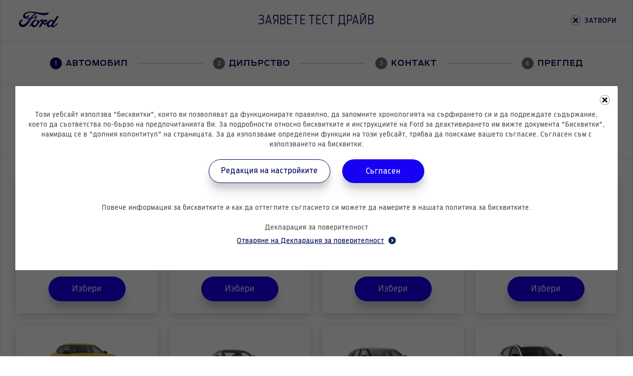

--- FILE ---
content_type: text/html; charset=utf-8
request_url: https://bg.staging.ford-edm.com/testdrives
body_size: 119766
content:
<!DOCTYPE html>
<html lang="bg">
  <head>
      <title>ЗАЯВЕТЕ ТЕСТ ДРАЙВ | Ford България</title>
      <meta content="test_drives.meta.description" name="description" />
      <meta content="test_drives.meta.keywords" name="keywords" />
      <meta property='og:description' content='test_drives.meta.description'/>
    <meta property='og:title' content="ЗАЯВЕТЕ ТЕСТ ДРАЙВ | Ford България"/>
    <meta property='og:image' content='https://bg.staging.ford-edm.com/ford_og.png'/>
    <meta name="viewport" content="width=device-width,initial-scale=1">
    <meta content="follow,index" name="robots" />
    <meta content="width=device-width, initial-scale=1.0" name="viewport" />
    <meta content="IE=edge,chrome=1" http-equiv="X-UA-Compatible" />
    <link rel="apple-touch-icon" sizes="144x144" href="/apple-touch-icon.png">
    <link rel="icon" type="image/png" sizes="32x32" href="/favicon-32x32.png">
    <link rel="icon" type="image/png" sizes="16x16" href="/favicon-16x16.png">
    <link rel="manifest" href="/site.webmanifest">
    <link rel="mask-icon" href="/safari-pinned-tab.svg" color="#5bbad5">
    <meta name="msapplication-TileColor" content="#da532c">
    <meta name="theme-color" content="#ffffff">
    <script src='https://api.mapbox.com/mapbox-gl-js/v2.9.1/mapbox-gl.js'></script>
    <link href='https://api.mapbox.com/mapbox-gl-js/v2.9.1/mapbox-gl.css' rel='stylesheet' />
    <link rel="stylesheet" href="https://cdnjs.cloudflare.com/ajax/libs/noUiSlider/15.8.1/nouislider.css" integrity="sha512-MKxcSu/LDtbIYHBNAWUQwfB3iVoG9xeMCm32QV5hZ/9lFaQZJVaXfz9aFa0IZExWzCpm7OWvp9zq9gVip/nLMg==" crossorigin="anonymous" referrerpolicy="no-referrer" />
    <script src="https://cdnjs.cloudflare.com/ajax/libs/noUiSlider/15.8.1/nouislider.min.js"></script>

    <script type="application/ld+json">
{
  "@context": "https://schema.org",
  "@type": "Corporation",
  "name": "ford.bg",
  "url":  "https://ford.bg",
  "logo": "https://ford.bg/org-logo.png",
  "contactPoint": {
    "@type": "ContactPoint",
    "telephone": "1234567890",
    "contactType": "customer service",
    "areaServed": "SE"
  },
  "sameAs": [
    "https://www.facebook.com/FordBG",
    "https://www.instagram.com/fordbulgariatoday/",
    "https://twitter.com/fordbulgaria",
    "https://www.youtube.com/user/FordBulgaria"
  ]
}
</script>

    <script>
      // Define dataLayer and the gtag function.
      window.dataLayer = window.dataLayer || [];
      function gtag(){dataLayer.push(arguments);}
        gtag("consent", "default", {
          ad_storage: 'denied',
          ad_user_data: 'denied',
          ad_personalization: 'denied',
          functionality_storage: 'denied',
          performance_storage : 'denied',
          analytics_storage : 'denied'
        });
        dataLayer.push({ 'event': 'default_consent' });

    </script>
    <script>(function(w,d,s,l,i){w[l]=w[l]||[];w[l].push({'gtm.start':
    new Date().getTime(),event:'gtm.js'});var f=d.getElementsByTagName(s)[0],
    j=d.createElement(s),dl=l!='dataLayer'?'&l='+l:'';j.async=true;j.src=
    'https://www.googletagmanager.com/gtm.js?id='+i+dl;f.parentNode.insertBefore(j,f);
    })(window,document,'script','dataLayer','GTM-5L6ZWMN');</script>

    

    <meta name="csrf-param" content="authenticity_token" />
<meta name="csrf-token" content="rSfNS6IkRqp1rozupAgZbKdoBPlneig9WCIUi1_eQ4AN1lEPF2wCsV-iIVby6DTtjppMAFBFk3KuO3wVbyllTA" />
    
    <link rel="stylesheet" href="/assets/tailwind-e55096c629023fe4d0ccfbb81cdba73856087533b7a35aa5a7650f717bcd5136.css" data-turbo-track="reload" />
<link rel="stylesheet" href="/assets/inter-font-8c3e82affb176f4bca9616b838d906343d1251adc8408efe02cf2b1e4fcf2bc4.css" data-turbo-track="reload" />
    <link rel="stylesheet" href="/assets/application-b17e954134e29047bfc3c46ace53c4065e1e303d5275c048e2b11c8dc94961a0.css" data-turbo-track="reload" />
    <script src="/assets/autoComplete.min-911fad5bb6419383462039190f64124d033f961cb624391edf4687e7f6fa5837.js"></script>
    <script type="importmap" data-turbo-track="reload">{
  "imports": {
    "application": "/assets/application-7e4bedabca2d54ba9942a9633ca7658693e09733076a0f95b51e57dfec8ceeef.js",
    "@hotwired/turbo-rails": "/assets/turbo.min-96cbf52c71021ba210235aaeec4720012d2c1df7d2dab3770cfa49eea3bb09da.js",
    "@hotwired/stimulus": "/assets/stimulus.min-900648768bd96f3faeba359cf33c1bd01ca424ca4d2d05f36a5d8345112ae93c.js",
    "@hotwired/stimulus-loading": "/assets/stimulus-loading-1fc59770fb1654500044afd3f5f6d7d00800e5be36746d55b94a2963a7a228aa.js",
    "flatpickr": "https://ga.jspm.io/npm:flatpickr@4.6.9/dist/flatpickr.js",
    "swiper": "https://ga.jspm.io/npm:swiper@8.1.5/swiper.esm.js",
    "dom7": "https://ga.jspm.io/npm:dom7@4.0.4/dom7.esm.js",
    "ssr-window": "https://ga.jspm.io/npm:ssr-window@4.0.2/ssr-window.esm.js",
    "trix": "/assets/trix-1563ff9c10f74e143b3ded40a8458497eaf2f87a648a5cbbfebdb7dec3447a5e.js",
    "@rails/actiontext": "/assets/actiontext-28c61f5197c204db043317a8f8826a87ab31495b741f854d307ca36122deefce.js",
    "sortablejs": "https://ga.jspm.io/npm:sortablejs@1.15.0/modular/sortable.esm.js",
    "dropzone": "https://ga.jspm.io/npm:dropzone@6.0.0-beta.2/dist/dropzone.mjs",
    "just-extend": "https://ga.jspm.io/npm:just-extend@5.1.1/index.esm.js",
    "js-cookie": "https://cdn.jsdelivr.net/npm/js-cookie@3.0.1/dist/js.cookie.mjs",
    "iframe-resizer": "https://ga.jspm.io/npm:iframe-resizer@4.3.2/index.js",
    "chartkick": "/assets/chartkick-8eb76e6cbdb540d495739fce84049fd038e59e7fd55c9e08e47b0b5a74b62db4.js",
    "Chart.bundle": "/assets/Chart.bundle-aed03f096855cf38f5dc8e832bb7c11f7773934dde150c15e94a614abe15802c.js",
    "fslightbox": "https://ga.jspm.io/npm:fslightbox@3.4.1/index.js",
    "controllers/admin_file_source_controller": "/assets/controllers/admin_file_source_controller-a2542f16bd05af61a9abbb1f2e4de618166ae462d79473c58a0c260ac40b4c61.js",
    "controllers/admin_form_controller": "/assets/controllers/admin_form_controller-1b63ffd5c7e12dafa13ee1763512aa59cccaea75d80ec8cffc7f6d97a7b36d6c.js",
    "controllers/admin_national_holidays_controller": "/assets/controllers/admin_national_holidays_controller-33cbe686942dd39423b10b9953db4e7d7b0f19bcaa02cc6d1192cfbb43b69089.js",
    "controllers/admin_nav_controller": "/assets/controllers/admin_nav_controller-a143bdc6ab69a744ced60989e1918245eeee99eafa4294132ae965834d4ba6ef.js",
    "controllers/admin_page_basic_info_controller": "/assets/controllers/admin_page_basic_info_controller-fedc67d9f6a9f7bc5d14023a0962eee90d7ef248fa16a486da5053dfd3b6cb6d.js",
    "controllers/admin_url_type_controller": "/assets/controllers/admin_url_type_controller-e0f0c4fe0fea98e466ff5116be1efbbd04ffed9d2ee6a742673ab7ac756f26c3.js",
    "controllers/admin_video_type_controller": "/assets/controllers/admin_video_type_controller-047338d53d4e70ba33d32090b98bf25d2d79109c589f0dddb23afe9b3f8f4dd8.js",
    "controllers/alert_controller": "/assets/controllers/alert_controller-81f4e3ce8c1b9123eb5e42b6cc96fea1289e7c18d1d70c31ea82873d92c2bb1f.js",
    "controllers/application": "/assets/controllers/application-368d98631bccbf2349e0d4f8269afb3fe9625118341966de054759d96ea86c7e.js",
    "controllers/assign_property_modal_controller": "/assets/controllers/assign_property_modal_controller-0518fe25f5c225b7debc6ca432360db639fe396ab3605ebb247cf0cae326d900.js",
    "controllers/autosubmit_configurator_controller": "/assets/controllers/autosubmit_configurator_controller-d6d9df9f769f527190c5532d7fbd472ef0ce0e7d63f80b5ed55ec64ceaa34a35.js",
    "controllers/autosubmit_form_controller": "/assets/controllers/autosubmit_form_controller-609aa74ada696b5f20093095afca03d7efbeb0f07058915f2f59ad6b183ead76.js",
    "controllers/carousel_card_controller": "/assets/controllers/carousel_card_controller-dbbf6fb3aabf381ca3362349aafec29f28b52ddb16d1ff40b7dbc6d4749b08cb.js",
    "controllers/carousel_controller": "/assets/controllers/carousel_controller-c202fa649e68f679dcc878ff54e1f6364f7a4ea52a833fe27c658826af698911.js",
    "controllers/charging_calculator_controller": "/assets/controllers/charging_calculator_controller-063eb41f6481bb560cf5894e3a8b0e8476353271be9e2cf4754dcbf6e3918a2d.js",
    "controllers/clickable_status_controller": "/assets/controllers/clickable_status_controller-31479f4c14fcb645364cdd61af39c352e4d279aafe1284dcb8c74475c8fe344a.js",
    "controllers/component_list_controller": "/assets/controllers/component_list_controller-4b1c0c18c1e7d804bba6607f9f567faf84051e8c7bc01d5d01037a8d2cc168e3.js",
    "controllers/component_list_item_controller": "/assets/controllers/component_list_item_controller-87b2cc515392a2c99da9bccd8cf58a30f3e879d4626921059d236bfa22215ab9.js",
    "controllers/conditional_validation_controller": "/assets/controllers/conditional_validation_controller-a43f61793690201355031ea09ce6e1e732e1ad2543f3b37b781fec18fc9cdc65.js",
    "controllers/configurator_dropdown_controller": "/assets/controllers/configurator_dropdown_controller-df04fea261089d640fd3243b463f8fc11804b349f35287093cff5d72c0631e21.js",
    "controllers/configurator_gallery_controller": "/assets/controllers/configurator_gallery_controller-a9342849b8ae645efd9fa1a8e8034d12fb5b7dcd0d60f9ef47d99fdf6668faa2.js",
    "controllers/configurator_gallery_select_controller": "/assets/controllers/configurator_gallery_select_controller-c0a1aed27ec0a12075aabf1341fbdd16baa70370717e02cdbf439671ebeecf52.js",
    "controllers/configurator_mobile_controller": "/assets/controllers/configurator_mobile_controller-45dc8087ad4d3e3a5b93276d8f6cf1dc152d5e2d5b5881740a0a21ea622f9bf4.js",
    "controllers/configurator_new_property_controller": "/assets/controllers/configurator_new_property_controller-1893836b3d26ea8e87ff893e06d10984b9ef320eee440ff97cfca153ee5b4acd.js",
    "controllers/cookie_modal_controller": "/assets/controllers/cookie_modal_controller-1949c9a0386b23c7e9d649e8f91cc1545322d0ed809b42f19213370f27aacf5d.js",
    "controllers/cookie_page_controller": "/assets/controllers/cookie_page_controller-31ea56b3a8ae9bfd31b2fa810153ffe5ee7973dd4fa09dfff4e0998a7e93d987.js",
    "controllers/copy_controller": "/assets/controllers/copy_controller-d0301094e700175e0ee0b4bd73ba8c47cb65efdbc21621527764a5935b7372ea.js",
    "controllers/current_location_controller": "/assets/controllers/current_location_controller-a54c88a2708b767d8f7aaf774a3b1780bd99ad498e28ac869d2cd1d5b02990e2.js",
    "controllers/customer_type_radio_controller": "/assets/controllers/customer_type_radio_controller-f839be9f591747503b4606957847425359ce31d92f01baacc184d790eb05e0cb.js",
    "controllers/dealer_map_controller": "/assets/controllers/dealer_map_controller-963405b420aab313682d95319131c3b4386e1dfd3e21b2da1591ded94efb429b.js",
    "controllers/delivery_modal_controller": "/assets/controllers/delivery_modal_controller-43f2059c74c7170b474e71bad8b229373e7255de088bfe4e646f22476f70857f.js",
    "controllers/desktop_nav_bar_controller": "/assets/controllers/desktop_nav_bar_controller-e3d680c7a5116d882cb4cf80dd836fe469365b82eeada635fddb49ea164e8210.js",
    "controllers/dropdown_controller": "/assets/controllers/dropdown_controller-8091c6e5f346d857e04432645b0e47831546d850f5869b38d6bbd4039180d660.js",
    "controllers/dropzone_controller": "/assets/controllers/dropzone_controller-6f11360ae78f2788f211572a6526ca393f6b7f2832eac1cbd11934efdcbf3555.js",
    "controllers/extra_info_controller": "/assets/controllers/extra_info_controller-babd66ae46da6d46aa1e4564370718c3ba97ce92b31a8a79ea012bba927e78ce.js",
    "controllers/extra_modal_controller": "/assets/controllers/extra_modal_controller-d1a6f83cd1bb3ccdf239a239e4f8cd441d43f0eac49e3c165e5f8b9602e74a65.js",
    "controllers/filter_controller": "/assets/controllers/filter_controller-31e2db623b609422d1c9969fa333e150355c709d778c3460ac64d9f3b03aa4d5.js",
    "controllers/finance_tabs_controller": "/assets/controllers/finance_tabs_controller-ef937e96b42bcfabe410823a5bf0b81da4c12d520039f1c46a97352795a87268.js",
    "controllers/financial_options_controller": "/assets/controllers/financial_options_controller-b0b7170b88ef30d93c4967a5851e8cbee910ff3fab1b3ac4c05b78e100d161e4.js",
    "controllers/financial_settings_controller": "/assets/controllers/financial_settings_controller-37fab75562655e15c7cc8457a54e7e145aa6eb69e268a523e5e6b338049199f6.js",
    "controllers/gallery_tab_controller": "/assets/controllers/gallery_tab_controller-ee365b64440b83b660f467a0915656941801b443bcc92146a5036d1e99bac794.js",
    "controllers/hello_controller": "/assets/controllers/hello_controller-549135e8e7c683a538c3d6d517339ba470fcfb79d62f738a0a089ba41851a554.js",
    "controllers/iframe_height_controller": "/assets/controllers/iframe_height_controller-1db788d9d933c8d084e3ae84de69e9eefc7db5212b4c221a023e55f845755b60.js",
    "controllers/increase_number_controller": "/assets/controllers/increase_number_controller-ff26373a66e19650abfa12cf133438ac2f09cc7354d7e777297045b75b85ddb7.js",
    "controllers": "/assets/controllers/index-2db729dddcc5b979110e98de4b6720f83f91a123172e87281d5a58410fc43806.js",
    "controllers/lightbox_controller": "/assets/controllers/lightbox_controller-e9690817d2c7878b56da91908baa3d2cacbb2beccd4b2766c22f5dcc9ac6fba5.js",
    "controllers/marketing_consent_controller": "/assets/controllers/marketing_consent_controller-2300ce1e14e591ed475649fa0b0ddc65f7d9de9ebbca069394908d2e95515091.js",
    "controllers/media_library_modal_controller": "/assets/controllers/media_library_modal_controller-6f6376755f539c61f416e90dfb2733cf68ccb85619189fda03b5c9613c6522a6.js",
    "controllers/mobile_menu_controller": "/assets/controllers/mobile_menu_controller-8cf3e151773730241b37b349b30a7b0617bf7df88f5977fce2660ff9ca7346d7.js",
    "controllers/mobile_tabs_vehicles_controller": "/assets/controllers/mobile_tabs_vehicles_controller-f26aec9997513cab4aa423eb7e076b3cdaf09766e155ac0374fdb50d13856ff3.js",
    "controllers/new_car_model_serie_controller": "/assets/controllers/new_car_model_serie_controller-4dbc05b56b1132660fb615b1cc2e9aeaeb964f323d4ce543f3cb1f71cecba70b.js",
    "controllers/newsletter_checkboxes_controller": "/assets/controllers/newsletter_checkboxes_controller-cd9532d1c91eecf59eb60ca23da573b431c675aa231fba871431078ed54688da.js",
    "controllers/nextgen_cards_controller": "/assets/controllers/nextgen_cards_controller-43a7dcb3e5d4e7cd59e2321adfa721d62073627960355ac827dc1cf66be4401f.js",
    "controllers/order_extra_controller": "/assets/controllers/order_extra_controller-3af18959344ec2b89ef7dde2c43254260f9b7a2b84803401eddb36ab75e7f33a.js",
    "controllers/page_level_menu_controller": "/assets/controllers/page_level_menu_controller-e65dd18509e3a551178cc9cbd9340f73b1feff993d72f3741af3a9078a053aa0.js",
    "controllers/page_level_menu_nextgen_controller": "/assets/controllers/page_level_menu_nextgen_controller-24c54a023512f6dcc1d874ce8289d626de0b47c93e3f2d92a51d9e45effa1f40.js",
    "controllers/promotion_card_controller": "/assets/controllers/promotion_card_controller-7e7e7214d4ad227ec46a5122fb875baf56ac5b48080b86ea2e672bf966d941c7.js",
    "controllers/range_dropdown_controller": "/assets/controllers/range_dropdown_controller-c2f1c1cc805dde14434ace6cd38276e55add1e5ae989f2007780b698bf46fd32.js",
    "controllers/range_slider_controller": "/assets/controllers/range_slider_controller-7d8f3194b099dbeb01771a6751574ade826dec0b77483f1b6dce8e7b5457edd5.js",
    "controllers/scroll_top_controller": "/assets/controllers/scroll_top_controller-bb83c7c12e89dd17add0afee954e828d5960625393874e52caed84bf01f25985.js",
    "controllers/search_controller": "/assets/controllers/search_controller-6d6a139612950050e31d3b4dd785ce07c8a7dbe17f8047f8fc2d1817fcd23999.js",
    "controllers/select_location_controller": "/assets/controllers/select_location_controller-93600d903227d50296b10361809a245b3941cc11d9c2f684205d7c56f4089983.js",
    "controllers/sent_to_dealer_controller": "/assets/controllers/sent_to_dealer_controller-8e99526b9f4046299fce2733af0fb9397557b022d187324cc420186b667aa370.js",
    "controllers/service_booking_date_controller": "/assets/controllers/service_booking_date_controller-c6c47851a539d28c28705c7910286aafe5f47b66b16988cfd6b5015f97b91892.js",
    "controllers/table_actions_controller": "/assets/controllers/table_actions_controller-cbf3d123d1dd425d4353379ff1a6734a2094ebde23be2c5c7ab5f6cef4d79e53.js",
    "controllers/tabs_controller": "/assets/controllers/tabs_controller-78d94ae9f20d99ece21160aa6e2f903b957a15b2e6516202208142e497ed97a5.js",
    "controllers/video_sidebar_controller": "/assets/controllers/video_sidebar_controller-2a4214805f3333ca0045c12ac77c1ce661822974f47510dea545e7f0aa9d0a1d.js"
  }
}</script>
<link rel="modulepreload" href="/assets/application-7e4bedabca2d54ba9942a9633ca7658693e09733076a0f95b51e57dfec8ceeef.js">
<link rel="modulepreload" href="/assets/turbo.min-96cbf52c71021ba210235aaeec4720012d2c1df7d2dab3770cfa49eea3bb09da.js">
<link rel="modulepreload" href="/assets/stimulus.min-900648768bd96f3faeba359cf33c1bd01ca424ca4d2d05f36a5d8345112ae93c.js">
<link rel="modulepreload" href="/assets/stimulus-loading-1fc59770fb1654500044afd3f5f6d7d00800e5be36746d55b94a2963a7a228aa.js">
<script src="/assets/es-module-shims.min-8b21b40925fc92896e87358f40a2a8aaea6bf306b34ee4a215ec09c59c6cb3ba.js" async="async" data-turbo-track="reload"></script>
<script type="module">import "application"</script>
  </head>

  <body>
    <!-- Google Tag Manager (noscript) -->
    <noscript><iframe src="https://www.googletagmanager.com/ns.html?id=GTM-5L6ZWMN"
    height="0" width="0" style="display:none;visibility:hidden"></iframe></noscript>
    <!-- End Google Tag Manager (noscript) -->
    <svg width="0" height="0" version="1.1" xmlns="http://www.w3.org/2000/svg" xlink='http://www.w3.org/1999/xlink' style="position: absolute; width: 0; height: 0;">
  <defs>
    <symbol id="icon-battery" viewBox="0 0 32 32" fill="none" xmlns="http://www.w3.org/2000/svg">
    <path d="M10.88 8H13.44V9.28H10.88V8V8ZM18.56 8H21.12V9.28H18.56V8V8ZM23.68 10.56H8.32C7.789 10.56 7.36 10.989 7.36 11.52C7.36 12.051 7.789 12.48 8.32 12.48H8.96V21.44H23.04V12.48H23.68C24.21 12.48 24.64 12.051 24.64 11.52C24.64 10.989 24.21 10.56 23.68 10.56V10.56ZM14.72 16.96H10.88V15.68H14.72V16.96ZM21.12 16.96H19.84V18.24H18.56V16.96H17.28V15.68H18.56V14.4H19.84V15.68H21.12V16.96ZM16 0.64C24.469 0.64 31.36 7.531 31.36 16C31.36 24.469 24.469 31.36 16 31.36C7.531 31.36 0.64 24.469 0.64 16C0.64 7.531 7.531 0.64 16 0.64V0.64ZM16 0C7.164 0 0 7.164 0 16C0 24.836 7.164 32 16 32C24.836 32 32 24.836 32 16C32 7.164 24.836 0 16 0Z" fill="#102B4E"/>
    </symbol>
    <symbol id="icon-battery2" viewBox="0 0 32 32" version="1.1" xmlns="http://www.w3.org/2000/svg" xmlns:xlink="http://www.w3.org/1999/xlink" xml:space="preserve" xmlns:serif="http://www.serif.com/" style="fill-rule:evenodd;clip-rule:evenodd;stroke-linejoin:round;stroke-miterlimit:2;">
        <path d="M10.88,8L13.44,8L13.44,9.28L10.88,9.28L10.88,8ZM18.56,8L21.12,8L21.12,9.28L18.56,9.28L18.56,8ZM23.68,10.56L8.32,10.56C7.789,10.56 7.36,10.989 7.36,11.52C7.36,12.051 7.789,12.48 8.32,12.48L8.96,12.48L8.96,21.44L23.04,21.44L23.04,12.48L23.68,12.48C24.21,12.48 24.64,12.051 24.64,11.52C24.64,10.989 24.21,10.56 23.68,10.56ZM14.72,16.96L10.88,16.96L10.88,15.68L14.72,15.68L14.72,16.96ZM21.12,16.96L19.84,16.96L19.84,18.24L18.56,18.24L18.56,16.96L17.28,16.96L17.28,15.68L18.56,15.68L18.56,14.4L19.84,14.4L19.84,15.68L21.12,15.68L21.12,16.96ZM16,0.64C24.469,0.64 31.36,7.531 31.36,16C31.36,24.469 24.469,31.36 16,31.36C7.531,31.36 0.64,24.469 0.64,16C0.64,7.531 7.531,0.64 16,0.64ZM16,0C7.164,0 0,7.164 0,16C0,24.836 7.164,32 16,32C24.836,32 32,24.836 32,16C32,7.164 24.836,0 16,0Z" style="fill:rgb(16,43,78);fill-rule:nonzero;"/>
    </symbol>
    <symbol xmlns="http://www.w3.org/2000/svg" id="icon-facebook" fill="currentColor" viewBox="0 0 24 24">
      <path d="M23.625 12C23.625 5.578 18.422.375 12 .375S.375 5.578.375 12c0 5.802 4.251 10.612 9.809 11.484V15.36H7.23V12h2.954V9.439c0-2.914 1.734-4.523 4.39-4.523 1.273 0 2.603.227 2.603.227v2.86H15.71c-1.444 0-1.895.896-1.895 1.815V12h3.225l-.516 3.36h-2.709v8.124c5.558-.872 9.809-5.682 9.809-11.484Z"/>
    </symbol>
    <symbol xmlns="http://www.w3.org/2000/svg" id="icon-instagram" fill="currentColor" viewBox="0 0 21 22">
      <path d="M10.505 5.61a5.377 5.377 0 0 0-5.386 5.386 5.377 5.377 0 0 0 5.386 5.386 5.377 5.377 0 0 0 5.386-5.386 5.377 5.377 0 0 0-5.386-5.386Zm0 8.887a3.508 3.508 0 0 1-3.502-3.501 3.505 3.505 0 0 1 3.502-3.502 3.505 3.505 0 0 1 3.501 3.502 3.508 3.508 0 0 1-3.501 3.501Zm6.862-9.108c0 .699-.562 1.257-1.256 1.257a1.256 1.256 0 1 1 1.256-1.256Zm3.567 1.275c-.08-1.682-.464-3.173-1.696-4.401C18.009 1.035 16.518.65 14.836.566c-1.734-.098-6.933-.098-8.667 0C4.49.646 3 1.03 1.767 2.258S.155 4.977.07 6.66c-.098 1.734-.098 6.933 0 8.667.08 1.683.464 3.173 1.697 4.402C3 20.957 4.486 21.34 6.17 21.425c1.734.099 6.933.099 8.667 0 1.683-.08 3.173-.464 4.402-1.697 1.228-1.228 1.612-2.718 1.697-4.401.098-1.734.098-6.928 0-8.663Zm-2.24 10.524a3.545 3.545 0 0 1-1.997 1.997c-1.383.548-4.664.422-6.192.422-1.528 0-4.814.122-6.192-.422a3.545 3.545 0 0 1-1.997-1.997c-.549-1.383-.422-4.664-.422-6.192 0-1.528-.122-4.814.422-6.192a3.545 3.545 0 0 1 1.997-1.997c1.382-.549 4.664-.422 6.192-.422 1.528 0 4.814-.122 6.192.422a3.545 3.545 0 0 1 1.997 1.997c.548 1.382.422 4.664.422 6.192 0 1.528.126 4.814-.422 6.192Z"/>
    </symbol>
    <symbol xmlns="http://www.w3.org/2000/svg" id="icon-twitter" fill="currentColor" viewBox="0 0 24 24">
      <path d="M21.533 7.112c.015.213.015.426.015.64 0 6.502-4.949 13.994-13.995 13.994A13.9 13.9 0 0 1 0 19.538c.396.046.777.06 1.188.06a9.85 9.85 0 0 0 6.106-2.1 4.927 4.927 0 0 1-4.599-3.412c.305.046.61.076.93.076.441 0 .883-.06 1.294-.167A4.92 4.92 0 0 1 .975 9.167v-.06a4.954 4.954 0 0 0 2.223.624 4.915 4.915 0 0 1-2.193-4.097c0-.913.244-1.75.67-2.482A13.981 13.981 0 0 0 11.817 8.3a5.554 5.554 0 0 1-.122-1.126 4.917 4.917 0 0 1 4.92-4.92c1.415 0 2.695.595 3.593 1.554A9.684 9.684 0 0 0 23.33 2.62a4.906 4.906 0 0 1-2.163 2.71A9.86 9.86 0 0 0 24 4.57a10.572 10.572 0 0 1-2.467 2.543Z"/>
    </symbol>
    <symbol xmlns="http://www.w3.org/2000/svg" id="icon-linkedin" fill="currentColor" viewBox="0 0 24 24">
      <path d="M20.445 20.382H16.89v-5.55c0-1.325-.024-3.028-1.85-3.028-1.851 0-2.134 1.442-2.134 2.93v5.647H9.35V8.967h3.413v1.56h.048a3.736 3.736 0 0 1 3.368-1.844c3.604 0 4.268 2.363 4.268 5.437l-.002 6.262ZM5.338 7.407a2.068 2.068 0 0 1-1.906-1.27 2.05 2.05 0 0 1 .447-2.241A2.065 2.065 0 0 1 7.4 5.35a2.051 2.051 0 0 1-1.273 1.9c-.25.103-.519.157-.79.157Zm1.778 12.975H3.557V8.967h3.56v11.415ZM22.218.002H1.77A1.754 1.754 0 0 0 .527.498 1.743 1.743 0 0 0 0 1.726v20.468a1.744 1.744 0 0 0 1.77 1.726h20.448a1.756 1.756 0 0 0 1.777-1.726V1.724a1.747 1.747 0 0 0-.53-1.229A1.758 1.758 0 0 0 22.218 0"/>
    </symbol>
    <symbol xmlns="http://www.w3.org/2000/svg" id="icon-youtube" fill="currentColor" viewBox="0 0 27 18">
      <path d="M25.765 2.816A3.217 3.217 0 0 0 23.502.538C21.505 0 13.5 0 13.5 0S5.495 0 3.498.538a3.217 3.217 0 0 0-2.263 2.278C.7 4.826.7 9.018.7 9.018s0 4.193.535 6.202c.294 1.109 1.162 1.945 2.263 2.242C5.495 18 13.5 18 13.5 18s8.005 0 10.002-.538c1.101-.297 1.969-1.133 2.263-2.242.535-2.01.535-6.202.535-6.202s0-4.192-.535-6.202ZM10.882 12.825V5.212l6.69 3.806-6.69 3.807Z"/>
    </symbol>
    <symbol xmlns="http://www.w3.org/2000/svg" id="icon-carousel-right" fill="currentColor" viewBox="0 0 28 28">
      <path d="m28 13.977-1.131 1.131L13.292 1.532 14.424.4z"/>
      <path d="M26.869 12.845 28 13.976 14.424 27.553l-1.131-1.132z"/>
    </symbol>
    <symbol xmlns="http://www.w3.org/2000/svg" id="icon-carousel-left" fill="currentColor" viewBox="0 0 28 28">
      <path d="m0 13.977 1.131-1.131 13.577 13.576-1.132 1.131z"/>
      <path d="M1.131 15.108 0 13.977 13.576.4l1.131 1.132z"/>
    </symbol>
    <symbol xmlns="http://www.w3.org/2000/svg" id="icon-promotions" fill="currentColor" viewBox="0 0 54 58">
      <path d="M20.75 16.5a3.745 3.745 0 0 1 3.75 3.75A3.745 3.745 0 0 1 20.75 24 3.745 3.745 0 0 1 17 20.25a3.745 3.745 0 0 1 3.75-3.75ZM33.25 34A3.745 3.745 0 0 1 37 37.75a3.745 3.745 0 0 1-3.75 3.75 3.745 3.745 0 0 1-3.75-3.75A3.745 3.745 0 0 1 33.25 34Zm-15.225 7.5L14.5 37.975 35.975 16.5l3.525 3.525L18.025 41.5Zm25.6-35.375 1.525 9.65 8.775 4.475L49.5 29l4.45 8.75-8.85 4.475-1.525 9.65-9.725-1.525-6.925 6.925-6.95-7.025-9.65 1.6-1.55-9.725-8.725-4.45 4.45-8.75L.075 20.25l8.775-4.525 1.525-9.55L20.05 7.75 27 .738l6.9 6.912 9.725-1.525Zm3.625 16.3L40.75 19l-1.25-7.225-7.25 1.05L27 7.75l-5.25 5.075-7.25-1.05L13.25 19l-6.5 3.425L10 29l-3.25 6.575L13.25 39l1.25 7.225 7.25-1.05L27 50.25l5.25-5.075 7.25 1.05L40.75 39l6.5-3.425L44 29l3.25-6.575Z"/>
    </symbol>
    <symbol xmlns="http://www.w3.org/2000/svg" id="icon-configurator-admin" fill="currentColor" viewBox="0 0 60 60">
      <path d="m34.227 39.445-1.574-1.225a5.79 5.79 0 0 0 .057-.72 3.88 3.88 0 0 0-.06-.722l1.563-1.225a.383.383 0 0 0 .09-.47l-1.475-2.55a.375.375 0 0 0-.458-.163l-1.825.738a5.042 5.042 0 0 0-1.255-.723l-.28-1.945a.35.35 0 0 0-.353-.31h-2.95a.377.377 0 0 0-.367.31l-.28 1.945c-.445.19-.865.433-1.25.725l-1.83-.74a.385.385 0 0 0-.457.163l-1.476 2.55a.366.366 0 0 0 .09.472L21.7 36.78a5.91 5.91 0 0 0 0 1.442l-1.563 1.225a.383.383 0 0 0-.087.47l1.475 2.55a.375.375 0 0 0 .455.163l1.828-.738c.38.3.802.544 1.252.723l.28 1.945a.367.367 0 0 0 .37.31h2.947a.377.377 0 0 0 .368-.31l.28-1.945c.443-.186.859-.43 1.238-.725l1.842.74a.385.385 0 0 0 .458-.163l1.474-2.55a.382.382 0 0 0-.09-.472Zm-7.044.265a2.21 2.21 0 1 1 .005-4.421 2.21 2.21 0 0 1-.005 4.421Z"/>
      <path d="M35 5H15a5.015 5.015 0 0 0-5 5v40a5.015 5.015 0 0 0 5 5h30a5.015 5.015 0 0 0 5-5V20L35 5Zm10 45H15V10h17.5v12.5H45V50Z"/>
    </symbol>
    <symbol xmlns="http://www.w3.org/2000/svg" id="icon-brochures-admin" fill="none" viewBox="0 0 60 60">
      <path stroke="#2861A4" stroke-linecap="round" stroke-linejoin="round" stroke-width="4" d="M3.776 3.776H37.51L22.517 15.02M3.776 3.776v41.23h18.74m.001-29.986H56.25v41.23H22.517V15.02M37.51 3.776V15.02"/>
    </symbol>
    <symbol xmlns="http://www.w3.org/2000/svg" id="icon-upload" fill="none" viewBox="0 0 17 18">
      <path fill="#2861A4" d="M8.5.667A8.336 8.336 0 0 0 .167 9c0 4.6 3.733 8.333 8.333 8.333S16.833 13.6 16.833 9 13.1.667 8.5.667ZM9.333 9v3.333H7.667V9h-2.5L8.5 5.667 11.833 9h-2.5Z"/>
    </symbol>
    <symbol xmlns="http://www.w3.org/2000/svg" id="icon-published" fill="none" viewBox="0 0 16 16">
      <path fill="#61BA00" d="M8 0C3.584 0 0 3.584 0 8s3.584 8 8 8 8-3.584 8-8-3.584-8-8-8Zm-.8 14.344A6.39 6.39 0 0 1 1.6 8c0-.496.064-.968.168-1.432L5.6 10.4v.8c0 .88.72 1.6 1.6 1.6v1.544Zm5.52-2.032A1.587 1.587 0 0 0 11.2 11.2h-.8V8.8c0-.44-.36-.8-.8-.8H4.8V6.4h1.6c.44 0 .8-.36.8-.8V4h1.6c.88 0 1.6-.72 1.6-1.6v-.328c2.344.952 4 3.248 4 5.928 0 1.664-.64 3.176-1.68 4.312Z"/>
    </symbol>
    <symbol xmlns="http://www.w3.org/2000/svg" id="icon-draft" fill="none" viewBox="0 0 16 16">
      <path fill="#2861A4" d="m15.043.72.122.115.115.122a2.852 2.852 0 0 1-.115 3.911l-9.537 9.537c-.22.22-.495.38-.797.462L.755 15.979a.597.597 0 0 1-.733-.734l1.111-4.077a1.8 1.8 0 0 1 .462-.796L11.132.835a2.852 2.852 0 0 1 3.91-.114ZM10.36 3.299l-7.92 7.919a.597.597 0 0 0-.153.265L1.45 14.55l3.068-.837c.1-.027.191-.08.265-.154l7.919-7.919-2.342-2.342ZM3.606 7.234 2.411 8.43H.598a.598.598 0 1 1 0-1.195h3.008Zm3.188-3.187L5.599 5.242H.598a.598.598 0 1 1 0-1.195h6.195Zm5.183-2.367-.773.773 2.342 2.343.773-.773a1.654 1.654 0 0 0 0-2.342 1.656 1.656 0 0 0-2.342 0ZM9.981.86 8.786 2.054H.598a.598.598 0 1 1 0-1.196H9.98Z"/>
    </symbol>
    <symbol xmlns="http://www.w3.org/2000/svg" id="icon-incoming" fill="none" viewBox="0 0 13 16">
      <path fill="#F97C21" fill-rule="evenodd" d="M1.6 5.333a.533.533 0 0 0-.533.534V14.4a.534.534 0 0 0 .533.533h9.6a.533.533 0 0 0 .533-.533V5.867a.533.533 0 0 0-.533-.534H9.067a.533.533 0 1 1 0-1.066H11.2a1.6 1.6 0 0 1 1.6 1.6V14.4a1.6 1.6 0 0 1-1.6 1.6H1.6A1.6 1.6 0 0 1 0 14.4V5.867a1.6 1.6 0 0 1 1.6-1.6h2.133a.533.533 0 1 1 0 1.066H1.6Z" clip-rule="evenodd"/>
      <path fill="#F97C21" fill-rule="evenodd" d="M6.022 11.578a.533.533 0 0 0 .755 0l3.2-3.2a.534.534 0 0 0-.755-.755l-2.289 2.29V.533a.533.533 0 1 0-1.066 0v9.38l-2.29-2.29a.534.534 0 0 0-.755.755l3.2 3.2Z" clip-rule="evenodd"/>
    </symbol>
    <symbol xmlns="http://www.w3.org/2000/svg" id="icon-archived" fill="none" viewBox="0 0 18 16">
      <path stroke="#6E6E6E" stroke-linecap="round" stroke-linejoin="round" d="M6.714 7.429h4.572M2.143 4.57v10.286h13.714V4.571H2.143ZM1 1.143V4.57h16V1.143H1Z"/>
    </symbol>
    <symbol xmlns="http://www.w3.org/2000/svg" id="icon-help" fill="currentColor" viewBox="0 0 32 32">
      <path d="M15.04 22.08h2.56v2.56h-2.56v-2.56Zm2.56-1.92h-2.56v-4.548l3.296-1.1a1.73 1.73 0 0 0 1.184-1.642V11.2h-5.76v2.56H11.2V8.64h10.88v4.23a4.286 4.286 0 0 1-2.933 4.07l-1.547.516v2.704ZM16 .64C24.469.64 31.36 7.531 31.36 16S24.469 31.36 16 31.36.64 24.469.64 16 7.531.64 16 .64ZM16 0C7.164 0 0 7.164 0 16s7.164 16 16 16 16-7.164 16-16S24.836 0 16 0Z"/>
    </symbol>
    <symbol xmlns="http://www.w3.org/2000/svg" id="icon-apply-credit-solid" fill="currentColor" viewBox="0 0 32 32">
      <path d="M32 16c0 8.837-7.163 16-16 16S0 24.837 0 16 7.163 0 16 0s16 7.163 16 16Zm-12.309 7.076c-.065-.262-.223-.618-.668-.703-.352-.064-.732.118-1.422.475-.129.067-.289.15-.438.222-.019-.355-.08-.822-.51-1.029-.825-.402-3.135 1.266-3.668 1.663-.23-.197-.596-.801-.763-1.076-.372-.613-.598-.984-1.033-1.009-.231-.014-.649-.033-3.272 2.11a.61.61 0 1 0 .77.943c.916-.748 1.838-1.432 2.306-1.717l.187.305c.449.741.959 1.581 1.665 1.694a1.012 1.012 0 0 0 .82-.239c.555-.474 1.671-1.132 2.29-1.407.015.332.055.721.365.968a.804.804 0 0 0 .661.155c.325-.061.741-.276 1.18-.503.125-.065.281-.146.422-.214.167.541.543.61.771.594l.142-.006c1.774-.07 2.492-.233 2.801-.635a17.326 17.326 0 0 1-1.179-.73c-.245.046-.673.099-1.426.136l-.001.003ZM13.111 6.68c-.392 0-.842.18-1.339.534-.632.451-.978.936-1 1.4a.893.893 0 0 0 .116.505l.922 1.292c.131-.424.457-.943 1.194-1.47.61-.436 1.189-.657 1.721-.657.02 0 .039.005.06.005l-.923-1.292c-.007-.009-.246-.317-.75-.317h-.001Zm6.431 11.416c.74-.527 1.335-.665 1.78-.652l-5.848-8.189c-.007-.01-.246-.317-.748-.317-.393 0-.844.18-1.341.536-.633.451-.978.935-1 1.399a.875.875 0 0 0 .118.505l5.848 8.19c.132-.443.466-.954 1.192-1.473l-.001.001Zm2.603.501-.134-.187-.001-.001v-.001c-.023-.029-.64-.812-2.089.219-1.465 1.046-.893 1.893-.884 1.905h.001l.133.187c1.653 1.286 3.6 2.603 4.204 2.74.067-.598-.558-2.902-1.23-4.862Z"/>
    </symbol>
    <symbol id="icon-sort" xmlns="http://www.w3.org/2000/svg" style="enable-background:new 0 0 427.484 427.484" xml:space="preserve" viewBox="0 0 427.484 427.484"><path d="M405.943 290.254 302.096 425.338a5.515 5.515 0 0 1-4.374 2.146 5.549 5.549 0 0 1-4.368-2.146L189.511 290.254a5.464 5.464 0 0 1-1.144-3.357c0-1.152.364-2.329 1.108-3.322a5.548 5.548 0 0 1 6.434-1.809l68.76 27.166V21.01c0-3.047 2.477-5.503 5.515-5.503h55.106a5.504 5.504 0 0 1 5.509 5.503v287.922l68.76-27.166a5.524 5.524 0 0 1 6.419 1.809 5.5 5.5 0 0 1-.035 6.679zM238.012 143.913a5.537 5.537 0 0 0 1.105-3.322 5.518 5.518 0 0 0-1.142-3.36L134.125 2.148A5.523 5.523 0 0 0 129.759 0a5.548 5.548 0 0 0-4.377 2.148L21.539 137.23a5.505 5.505 0 0 0-.03 6.683 5.522 5.522 0 0 0 6.419 1.803l68.766-27.163v287.919a5.5 5.5 0 0 0 5.506 5.509h55.109a5.51 5.51 0 0 0 5.515-5.509v-287.92l68.763 27.163a5.539 5.539 0 0 0 6.425-1.802z"/></symbol>
    <symbol xmlns="http://www.w3.org/2000/svg" id="icon-arrow-up" fill="currentColor" viewBox="0 0 36 20">
      <path d="m34.204 19.161 1.368-1.363L18.125.431.336 18.139l1.343 1.336 16.42-16.346L34.204 19.16Z"/>
    </symbol>
    <symbol xmlns="http://www.w3.org/2000/svg" id="icon-arrow-down" fill="currentColor" viewBox="0 0 36 20">
      <path d="M1.796.839.428 2.2 17.875 19.57 35.664 1.861 34.32.525l-16.42 16.346L1.796.84Z"/>
    </symbol>
    <symbol id="icon-link-up" viewBox="0 0 32 32" xmlns="http://www.w3.org/2000/svg" xml:space="preserve" style="fill-rule:evenodd;clip-rule:evenodd;stroke-linejoin:round;stroke-miterlimit:2">
      <path d="m20.509 19.632 2.025-2.024-6.679-6.68-6.811 6.81 2.015 2.015 4.786-4.785 4.664 4.664ZM32 16c0 8.837-7.163 16-16 16S0 24.837 0 16 7.163 0 16 0s16 7.163 16 16ZM1.143 16c0 8.192 6.665 14.857 14.857 14.857S30.857 24.192 30.857 16 24.192 1.143 16 1.143 1.143 7.808 1.143 16Z" style="fill:#102b4e;fill-rule:nonzero"/>
    </symbol>
    <symbol id="icon-link-down"  viewBox="0 0 32 32" xmlns="http://www.w3.org/2000/svg" xml:space="preserve" style="fill-rule:evenodd;clip-rule:evenodd;stroke-linejoin:round;stroke-miterlimit:2">
      <path d="m11.491 12.368-2.025 2.024 6.679 6.68 6.811-6.81-2.015-2.015-4.786 4.785-4.664-4.664ZM0 16C0 7.163 7.163 0 16 0s16 7.163 16 16-7.163 16-16 16S0 24.837 0 16Zm30.857 0c0-8.192-6.665-14.857-14.857-14.857S1.143 7.808 1.143 16 7.808 30.857 16 30.857 30.857 24.192 30.857 16Z" style="fill:#102b4e;fill-rule:nonzero"/>
    </symbol>
    <symbol id="icon-apply-credit-open" fill="none" xmlns="http://www.w3.org/2000/svg" viewBox="0 0 32 32">
      <path d="M16 .653C24.462.653 31.347 7.538 31.347 16S24.462 31.347 16 31.347.653 24.462.653 16 7.538.653 16 .653ZM16 0C7.165 0 0 7.163 0 16s7.165 16 16 16c8.837 0 16-7.163 16-16S24.837 0 16 0Zm3.691 23.066c-.065-.262-.223-.618-.668-.703-.352-.064-.732.118-1.422.475-.129.067-.289.15-.438.222-.019-.355-.08-.822-.51-1.029-.825-.402-3.135 1.266-3.668 1.663-.23-.197-.596-.801-.763-1.076-.372-.613-.598-.984-1.033-1.009-.231-.014-.649-.033-3.272 2.11a.61.61 0 1 0 .77.943c.916-.748 1.838-1.432 2.306-1.717l.187.305c.449.741.959 1.581 1.665 1.694a1.012 1.012 0 0 0 .82-.239c.555-.474 1.671-1.132 2.29-1.407.015.332.055.721.365.968a.804.804 0 0 0 .661.155c.325-.061.741-.276 1.18-.503.125-.065.281-.146.422-.214.167.541.543.61.771.594l.142-.006c1.774-.07 2.492-.233 2.801-.635a17.326 17.326 0 0 1-1.179-.73c-.245.047-.673.1-1.426.136l-.001.003Zm-6.58-16.395c-.392 0-.842.18-1.339.534-.632.451-.978.936-1 1.4a.893.893 0 0 0 .116.505l.922 1.292c.131-.424.457-.943 1.194-1.47.61-.436 1.189-.657 1.721-.657.02 0 .039.005.06.005l-.923-1.292c-.007-.009-.246-.317-.75-.317h-.001Zm6.431 11.415c.74-.527 1.335-.665 1.78-.652l-5.848-8.189c-.007-.01-.246-.317-.748-.317-.393 0-.844.18-1.341.536-.633.451-.978.935-1 1.399a.875.875 0 0 0 .118.505l5.848 8.19c.132-.443.466-.954 1.192-1.473l-.001.001Zm2.603.501-.134-.187-.001-.001v-.001c-.023-.029-.64-.812-2.089.219-1.465 1.046-.893 1.893-.884 1.905h.001l.133.187c1.653 1.286 3.6 2.603 4.204 2.74.067-.598-.558-2.902-1.23-4.862Z" fill="#102B4E"/>
    </symbol>
    <symbol id="icon-delete" viewBox="0 0 16 16" xmlns="http://www.w3.org/2000/svg" xml:space="preserve" style="fill-rule:evenodd;clip-rule:evenodd;stroke-linejoin:round;stroke-miterlimit:2">
      <path d="M16 .64C24.469.64 31.36 7.53 31.36 16c0 8.47-6.891 15.36-15.36 15.36S.64 24.47.64 16C.64 7.53 7.531.64 16 .64ZM16 0C7.164 0 0 7.164 0 16s7.164 16 16 16 16-7.164 16-16S24.836 0 16 0Zm2.604 8.564v-.64a.64.64 0 0 0-.64-.64h-3.84a.64.64 0 0 0-.64.64v.64h-3.84v1.92h.64v10.88c0 1.062.858 1.92 1.92 1.92h7.68c1.062 0 1.92-.858 1.92-1.92v-10.88h.64v-1.92h-3.84Zm-5.12 12.8h-1.28v-10.24h1.28v10.24Zm3.2 0h-1.28v-10.24h1.28v10.24Zm3.2 0h-1.28v-10.24h1.28v10.24Z" style="fill:#102b4e;fill-rule:nonzero" transform="scale(.5)"/>
    </symbol>
    <symbol xmlns="http://www.w3.org/2000/svg" id="icon-delete-filled" fill="currentColor" viewBox="0 0 32 32">
      <path d="M16 0C7.162 0 0 7.162 0 16c0 8.838 7.162 16 16 16 8.838 0 16-7.162 16-16 0-8.838-7.162-16-16-16Zm6.445 10.483h-.64v10.88c0 1.062-.858 1.92-1.92 1.92h-7.68a1.918 1.918 0 0 1-1.92-1.92v-10.88h-.64v-1.92h3.84v-.64c0-.352.288-.64.64-.64h3.84c.352 0 .64.288.64.64v.64h3.84v1.92Zm-3.84 10.88h1.28v-10.24h-1.28v10.24Zm-3.2 0h1.28v-10.24h-1.28v10.24Zm-3.2 0h1.28v-10.24h-1.28v10.24Z"/>
    </symbol>
    <symbol id="link-right-hover" fill="none" xmlns="http://www.w3.org/2000/svg" viewBox="0 0 17 16"><path d="M8.5 16a8 8 0 0 1-8-8 8 8 0 0 1 8-8 8 8 0 0 1 8 8 8 8 0 0 1-8 8ZM7.631 4.32 6.422 5.529l2.393 2.393-2.332 2.333 1.214 1.214 3.542-3.541L7.63 4.32Z" fill="#102B4E"/>
    </symbol>
    <symbol id="icon-dropdown-arrow" fill="none" xmlns="http://www.w3.org/2000/svg" viewBox="0 0 8 4">
      <path d="M.667.667 4 4 7.333.667H.667Z" fill="#000"/>
    </symbol>
    <symbol xmlns="http://www.w3.org/2000/svg" id="icon-self-help-faqs-outline" fill="currentColor" viewBox="0 0 32 32">
      <path d="M16 0C7.164 0 0 7.164 0 16s7.164 16 16 16 16-7.164 16-16S24.836 0 16 0Zm0 .653c8.469 0 15.36 6.89 15.36 15.36 0 8.47-6.891 15.36-15.36 15.36S.64 24.483.64 16.013C.64 7.543 7.531.653 16 .653Zm6.444 9.587V22.4h-11.52v1.28h12.8V10.24h-1.28Zm-1.28-1.92H9.644v12.8h11.52V8.32Zm-5.12 8.96h-3.84V16h3.84v1.28Zm1.92-2.56h-5.76v-1.28h5.76v1.28Zm0-2.56h-5.76v-1.28h5.76v1.28Z"/>
    </symbol>
    <symbol xmlns="http://www.w3.org/2000/svg" id="icon-self-help-faqs" fill="currentColor" viewBox="0 0 32 32">
      <path d="M12.205 16v1.28h3.84V16h-3.84Zm0-5.12v1.28h5.76v-1.28h-5.76Zm0 2.56v1.28h5.76v-1.28h-5.76Zm0 1.28h5.76v-1.28h-5.76v1.28Zm0-3.84v1.28h5.76v-1.28h-5.76Zm0 6.4h3.84V16h-3.84v1.28ZM16 0C7.162 0 0 7.162 0 16c0 8.838 7.162 16 16 16 8.838 0 16-7.162 16-16 0-8.838-7.162-16-16-16ZM9.645 8.32h11.52v12.8H9.645V8.32Zm14.08 15.36h-12.8V22.4h11.52V10.24h1.28v13.44Zm-11.52-8.96h5.76v-1.28h-5.76v1.28Zm0-2.56h5.76v-1.28h-5.76v1.28Zm0 5.12h3.84V16h-3.84v1.28Z"/>
    </symbol>
    <symbol xmlns="http://www.w3.org/2000/svg" id="icon-hamburger" fill="currentColor" viewBox="0 0 27 14">
      <rect width="27" height="2" rx="1"/>
      <rect width="27" height="2" y="6" rx="1"/>
      <rect width="27" height="2" y="12" rx="1"/>
    </symbol>
    <symbol xmlns="http://www.w3.org/2000/svg" id="icon-location-large" fill="none" viewBox="0 0 96 97">
      <circle cx="48" cy="48.5" r="48" fill="#102B4E"/>
      <path fill="#fff" d="M47.273 30.5c-6.428 0-11.637 5.195-11.637 12 0 9.716 10.479 24 11.637 24 1.154 0 11.636-14.284 11.636-24 0-6.805-5.21-12-11.636-12Zm0 18c-3.213 0-5.819-2.684-5.819-6 0-3.312 2.606-6 5.819-6s5.818 2.688 5.818 6c0 3.316-2.605 6-5.818 6Z"/>
    </symbol>
    <symbol xmlns="http://www.w3.org/2000/svg" id="icon-configurator" fill="currentColor" viewBox="0 0 18 14">
      <path d="M14.037 5.347h-.013a.18.18 0 0 1-.02-.08c.003.027.02.05.033.08ZM1.063 4.02h1.983c.04 0 .074 0 .107.013.15-.687.47-1.853.967-2.567.557-.813.887-.7 1.05-.707C5.32.746 6.353.712 9 .712h.663c2.647 0 3.52.03 3.673.047.163.007.33-.02.893.793.477.687.774 1.78.927 2.467h1.787c.55 0 .993.44.993.993 0 .554-.44.994-.993.994H16.3c.343.483.64.966.64 1.243v5.61c0 .236-.223.423-.47.423h-1.747a.42.42 0 0 1-.43-.423v-.9H3.706v.9c0 .236-.18.423-.423.423H1.54c-.247 0-.477-.187-.477-.423V7.196c0-.15.423-.68.863-1.19h-.863a.99.99 0 0 1-.993-.994c0-.553.447-.993.993-.993Zm12.96 1.327h.013c-.013-.027-.027-.053-.037-.08-.336-.753-.706-3.027-1.61-3.137-1.066-.127-2.15-.247-3.22-.247-1.08 0-2.156.093-3.226.217-.86.097-1.403 2.58-1.633 3.243l9.713.003ZM14 5.267a.18.18 0 0 0 .02.08h.013c-.01-.03-.027-.053-.033-.08Z"/>
    </symbol>

    <symbol xmlns="http://www.w3.org/2000/svg" id="icon-test-drive" fill="currentColor" viewBox="0 0 20 20">
      <path d="M6.303 16.522c.04.027.081.05.126.07.212.12.43.223.652.32a7.53 7.53 0 0 0 5.144.251c.13-.039.256-.086.387-.131 1.243-.44 2.311-1.258 3.164-2.256 1.243-1.45 1.885-3.494 1.69-5.477a7.758 7.758 0 0 0-.366-1.713h-.01A7.488 7.488 0 0 0 9.996 2.5a7.497 7.497 0 0 0-7.463 6.796c-.295 3.009 1.355 5.94 3.77 7.225Zm6.579-1.514-.011.011-.011.006c-.315.184-.784.404-1.138.496-1.765.555-3.328.223-4.842-.644a2.506 2.506 0 0 1 1.929-.909H11.2a2.501 2.501 0 0 1 1.918.895c-.073.053-.154.1-.237.145Zm2.71-5.712h.136l.017.148a5.793 5.793 0 0 1-.73 3.422 4.62 4.62 0 0 1-.41.617 2.212 2.212 0 0 1-1.222-1.978c0-1.216.993-2.209 2.208-2.209ZM9.997 4.213a5.757 5.757 0 0 1 5.246 3.368H4.74a5.757 5.757 0 0 1 5.258-3.368ZM4.265 9.296h.153c.611 0 1.166.251 1.564.65a2.206 2.206 0 0 1-.6 3.548 5.183 5.183 0 0 1-.404-.622 5.774 5.774 0 0 1-.763-2.873c-.003-.32.027-.588.05-.703Z"/>
    </symbol>

    <symbol xmlns="http://www.w3.org/2000/svg" id="ford-logo2" fill="none" viewBox="0 0 107 40">
      <path fill="#102B4E" d="M53.5 0C23.806 0 0 8.859 0 20.002 0 31.06 24 40 53.5 40s53.515-8.97 53.515-19.998S83.001 0 53.5 0Z"/>
      <path fill="#fff" d="M74.563 24.239c0 .088.135.177.251.22.039 0 .062.046 0 .138-.288.61-.63 1.192-1.024 1.741a6.558 6.558 0 0 1-1.34 1.448c-.792.651-1.89 1.36-2.797.886a1.38 1.38 0 0 1-.568-1.229c.02-1.278.59-2.592 1.646-3.886 1.286-1.575 2.704-2.396 3.639-1.949.935.447.657 1.575.224 2.45a.232.232 0 0 0 0 .18h-.03Zm10.37-9.988c.069-.123 0-.211-.159-.211H82.07c-.201 0-.306.023-.387.208-.309.593-4.087 6.24-4.79 7.318-.12.17-.267.146-.282-.046a2.347 2.347 0 0 0-1.523-1.757 3.92 3.92 0 0 0-2.028-.235 7.235 7.235 0 0 0-3.322 1.54c-1.468 1.114-2.736 2.555-4.37 3.618-.892.581-2.113 1.086-2.928.33-.742-.685-.657-2.202.475-3.377.12-.123.263-.02.24.092a1.478 1.478 0 0 0 .428 1.43 1.621 1.621 0 0 0 1.805.196 2.366 2.366 0 0 0 1.255-1.807 2.049 2.049 0 0 0-.436-1.58 2.062 2.062 0 0 0-1.457-.761 3.797 3.797 0 0 0-2.704.986 5.043 5.043 0 0 0-1.07 1.155c-.093.131-.236.146-.232-.05.042-1.54-.595-2.4-1.866-2.427-.99-.023-2.044.509-2.867 1.156a27.216 27.216 0 0 0-2.534 2.577c-.104.111-.197.108-.228-.108a5.111 5.111 0 0 0-.754-2.696.626.626 0 0 0-.81-.2 5.82 5.82 0 0 0-.959.57.54.54 0 0 0-.162.604 7.09 7.09 0 0 1-.263 4.707c-.568 1.333-1.669 2.538-2.967 2.947-.854.27-1.742.138-2.29-.617-.774-1.043-.45-2.854.675-4.36a8.461 8.461 0 0 1 3.864-2.696.22.22 0 0 0 .154-.316c-.077-.235-.2-.555-.251-.7-.131-.348-.498-.386-.95-.355a8.094 8.094 0 0 0-2.948 1.028c-2.426 1.298-3.647 3.806-4.18 5.15a5.168 5.168 0 0 1-.773 1.402c-.53.612-1.11 1.176-1.739 1.687a.305.305 0 0 0-.073.354c.18.327.408.626.676.886a.388.388 0 0 0 .386-.077 9.093 9.093 0 0 0 1.712-1.54c.124-.155.255-.09.32.142a3.761 3.761 0 0 0 2.434 2.58c2.226.748 4.536-.335 6.279-2.222a24.67 24.67 0 0 0 1.931-2.492c.723-.89 2.14-2.877 3.833-4.156.618-.47 1.352-.828 1.723-.59.293.19.386.636-.085 1.495-1.723 3.14-4.25 6.825-4.725 7.704-.085.154 0 .277.15.277h2.616a.321.321 0 0 0 .267-.166c1.32-2.064 2.569-4.028 3.902-6.058.073-.12.143-.027.146.023.015.54.16 1.069.425 1.54a2.315 2.315 0 0 0 2.013 1.125 3.786 3.786 0 0 0 1.627-.343 5.648 5.648 0 0 0 1.34-.716c.201-.139.236.092.228.127-.305 1.64.074 3.582 1.708 4.387 1.955.963 4.103-.385 5.339-1.61.12-.115.251-.104.263.15.036.527.256 1.024.622 1.406 1.039 1.036 3.129.624 5.227-.994a26.185 26.185 0 0 0 4.025-4.052.179.179 0 0 0 .054-.127.178.178 0 0 0-.053-.127c-.194-.2-.476-.435-.665-.612a.244.244 0 0 0-.294 0c-1.302 1.236-2.476 2.646-4.176 3.813-.572.385-1.483.72-1.893.17a.907.907 0 0 1 0-.902c.495-1.232 8.33-13.126 8.739-13.827"/>
      <path fill="#fff" d="M53.5 36.745c-27.322 0-49.451-7.526-49.451-16.74 0-9.213 22.14-16.735 49.451-16.735 27.31 0 49.451 7.526 49.451 16.736S80.806 36.746 53.5 36.746Zm0-34.993c-28.315 0-51.267 8.17-51.267 18.254 0 10.084 22.952 18.257 51.267 18.257s51.263-8.173 51.263-18.257c0-10.084-22.952-18.254-51.263-18.254"/>
      <path fill="#fff" d="M48.655 14.163a.623.623 0 0 1 .8-.097c.236.2.124.698-.112 1.04a1.9 1.9 0 0 1-1.093.77c-.081 0-.151 0-.186-.192a1.772 1.772 0 0 1 .591-1.54v.019ZM68.29 8.197c-4.431 1.016-8.662 1.005-13.074.473-5.764-.678-11.25-2.218-17.053-1.737-4.813.385-9.395 3.105-9.403 7.207 0 2.084 1.476 3.767 3.774 3.694 2.705-.093 4.922-2.25 6.081-4.97.445-1.032-.386-1.459-.772-.866a6.873 6.873 0 0 1-2.728 2.419c-1.27.62-2.63.45-3.04-.578-.58-1.452.622-3.624 3.373-4.645 3.967-1.467 8.112-.497 12.115.25.054 0 .267.12.081.216-.908.438-1.755.992-2.519 1.649-.94.775-1.81 1.63-2.6 2.557-.773.96-1.352 1.818-2.094 2.766a.29.29 0 0 1-.228.13c-1.808.305-3.577.51-5.2 1.634a.71.71 0 0 0-.274.951.625.625 0 0 0 .889.096 5.453 5.453 0 0 1 3.23-1.155c.053 0 .076 0 .092.042a.085.085 0 0 1-.02.085 47.399 47.399 0 0 1-3.561 4.545 26.33 26.33 0 0 1-2.114 2.138c-3.04 2.815-6.312 2.765-7.483 1.001a2.987 2.987 0 0 1-.15-3.081c.563-1.129 1.71-1.957 2.661-2.442.352-.181.452-.628.1-1.04-.223-.266-.772-.312-1.158-.239a6.458 6.458 0 0 0-3.59 2.311 6.28 6.28 0 0 0-1.305 4.534c.297 3.116 2.87 4.918 5.795 4.895 2.318 0 4.516-.72 7.15-3.386 2.458-2.488 4.695-6.205 6.793-9.629.065-.111.112-.17.428-.208a79.71 79.71 0 0 1 4.501-.424c.275 0 .333 0 .44.128.337.393.744.72 1.202.963.127.09.275.144.43.157a.553.553 0 0 0 .42-.2.384.384 0 0 0 .097-.454c-.074-.127-.939-.609-.966-.802a.134.134 0 0 1 .112-.15 2.813 2.813 0 0 0 1.704-1.379c.386-.77.46-1.764-.263-2.31-.633-.494-1.592-.417-2.357.265a2.857 2.857 0 0 0-.896 2.48c0 .147 0 .197-.19.212-1.158.093-2.255.124-3.476.19-.081 0-.108-.05-.062-.109 1.387-2.515 3.508-4.267 5.85-5.981.154-.116.107-.34.1-.52 4.25.913 8.317 2.619 12.706 2.584a10.755 10.755 0 0 0 5.216-1.198c1.46-.797 2.051-1.54 2.094-2.291a.665.665 0 0 0-.858-.77"/>
    </symbol>
    <symbol id="ford-logo" xmlns="http://www.w3.org/2000/svg" fill="none" viewBox="0 0 53 20">
      <g clip-path="url(#a)">
        <path fill="#102B4E" d="M26.5 0C11.792 0 0 4.43 0 10.001 0 15.531 11.887 20 26.5 20c14.612 0 26.508-4.485 26.508-9.999S41.112 0 26.5 0Z"/>
        <path fill="#fff" d="M36.933 12.12c0 .044.067.088.124.11.02 0 .031.022 0 .069a5.643 5.643 0 0 1-.507.87 3.265 3.265 0 0 1-.664.724c-.392.326-.936.68-1.385.443a.688.688 0 0 1-.282-.614c.01-.64.293-1.296.816-1.943.637-.788 1.34-1.198 1.802-.975.463.223.326.788.111 1.225a.115.115 0 0 0 0 .09h-.015Zm5.136-4.994c.035-.062 0-.106-.078-.106h-1.34c-.1 0-.15.011-.191.104-.153.296-2.025 3.12-2.373 3.659-.06.085-.132.073-.14-.023a1.18 1.18 0 0 0-.754-.878 1.925 1.925 0 0 0-1.004-.118 3.568 3.568 0 0 0-1.646.77c-.727.557-1.355 1.277-2.164 1.809-.442.29-1.047.543-1.45.165-.368-.342-.326-1.101.234-1.688.06-.062.13-.01.12.046a.746.746 0 0 0 .211.714.8.8 0 0 0 .894.098 1.176 1.176 0 0 0 .622-.903 1.036 1.036 0 0 0-.537-1.056 1.017 1.017 0 0 0-.4-.115 1.87 1.87 0 0 0-1.34.493 2.514 2.514 0 0 0-.53.578c-.046.066-.117.073-.115-.025.021-.77-.295-1.2-.924-1.213-.49-.012-1.013.254-1.42.578a13.55 13.55 0 0 0-1.256 1.288c-.051.056-.097.054-.113-.054a2.573 2.573 0 0 0-.373-1.348.31.31 0 0 0-.401-.1 2.93 2.93 0 0 0-.475.285.27.27 0 0 0-.08.302 3.576 3.576 0 0 1-.13 2.354c-.282.666-.827 1.269-1.47 1.473-.423.135-.863.07-1.135-.308-.383-.522-.222-1.427.335-2.18a4.19 4.19 0 0 1 1.913-1.348.109.109 0 0 0 .09-.11.11.11 0 0 0-.013-.049c-.038-.117-.1-.277-.124-.35-.065-.173-.247-.193-.471-.177a3.984 3.984 0 0 0-1.46.514c-1.202.65-1.807 1.903-2.07 2.575-.091.252-.22.489-.383.7a6.91 6.91 0 0 1-.862.845.152.152 0 0 0-.036.177c.09.163.202.313.335.443a.19.19 0 0 0 .191-.039 4.52 4.52 0 0 0 .848-.77c.061-.077.126-.045.159.071a1.886 1.886 0 0 0 1.205 1.29c1.103.374 2.247-.167 3.11-1.11.345-.395.665-.811.957-1.247.358-.445 1.06-1.438 1.898-2.078.306-.235.67-.414.854-.295.145.095.191.318-.042.748-.854 1.57-2.105 3.412-2.34 3.851-.043.077 0 .139.074.139h1.295a.158.158 0 0 0 .132-.083c.655-1.032 1.273-2.014 1.933-3.03.037-.059.071-.013.073.012.007.27.08.535.21.77a1.151 1.151 0 0 0 .997.563 1.86 1.86 0 0 0 .806-.171c.236-.089.46-.21.664-.358.1-.07.117.046.113.063-.151.82.036 1.791.846 2.194.968.481 2.032-.193 2.645-.805.059-.058.124-.052.13.075.017.263.127.512.308.703.514.518 1.55.312 2.589-.497a13.032 13.032 0 0 0 2.014-2.055.089.089 0 0 0-.02-.098c-.096-.1-.236-.218-.33-.307a.12.12 0 0 0-.145 0c-.645.619-1.226 1.323-2.068 1.907-.284.193-.735.36-.938.085a.456.456 0 0 1 0-.45c.245-.617 4.126-6.564 4.329-6.915"/>
        <path fill="#fff" d="M26.5 18.373c-13.533 0-24.494-3.764-24.494-8.37 0-4.607 10.967-8.368 24.494-8.368 13.528 0 24.495 3.763 24.495 8.368s-10.97 8.37-24.495 8.37Zm0-17.497c-14.025 0-25.394 4.085-25.394 9.127 0 5.042 11.37 9.128 25.394 9.128 14.025 0 25.392-4.086 25.392-9.128S40.523.876 26.5.876Z"/>
        <path fill="#fff" d="M24.1 7.081a.307.307 0 0 1 .396-.048c.117.1.062.349-.055.52a.942.942 0 0 1-.542.385c-.04 0-.074 0-.091-.096a.893.893 0 0 1 .292-.77v.01Zm9.725-2.983c-2.195.509-4.29.503-6.475.237-2.855-.339-5.573-1.11-8.447-.869-2.384.193-4.654 1.553-4.658 3.604 0 1.042.731 1.883 1.87 1.847 1.34-.047 2.438-1.125 3.012-2.485.22-.516-.191-.73-.383-.433-.334.518-.8.936-1.35 1.21-.63.31-1.304.225-1.507-.29-.287-.726.308-1.812 1.67-2.322 1.966-.734 4.02-.249 6.002.125.027 0 .132.06.04.108a5.71 5.71 0 0 0-1.248.824c-.465.388-.896.816-1.288 1.279-.382.48-.67.909-1.037 1.383a.143.143 0 0 1-.113.065c-.895.152-1.772.254-2.575.817a.353.353 0 0 0-.136.475.311.311 0 0 0 .332.106.31.31 0 0 0 .108-.057 2.685 2.685 0 0 1 1.6-.578c.026 0 .038 0 .046.021a.043.043 0 0 1-.01.042 23.65 23.65 0 0 1-1.764 2.273c-.329.376-.678.733-1.047 1.069-1.506 1.408-3.127 1.383-3.707.5a1.503 1.503 0 0 1-.074-1.54c.279-.565.847-.979 1.318-1.221.174-.09.224-.314.05-.52-.111-.133-.383-.156-.574-.12a3.196 3.196 0 0 0-2.425 3.423c.148 1.558 1.422 2.459 2.87 2.447 1.149 0 2.238-.36 3.543-1.692 1.217-1.245 2.325-3.103 3.364-4.815.032-.056.055-.085.212-.104a39.2 39.2 0 0 1 2.23-.212c.136 0 .164 0 .218.064.166.197.368.36.595.481a.432.432 0 0 0 .212.08.272.272 0 0 0 .209-.101.194.194 0 0 0 .048-.227c-.037-.064-.465-.305-.479-.4a.068.068 0 0 1 .056-.076 1.39 1.39 0 0 0 .844-.69c.191-.385.227-.881-.13-1.155-.314-.246-.789-.208-1.168.133a1.43 1.43 0 0 0-.444 1.24c0 .073 0 .098-.093.106-.574.046-1.118.062-1.723.095-.04 0-.053-.026-.03-.054.687-1.258 1.737-2.134 2.897-2.991.076-.058.054-.17.05-.26 2.105.456 4.12 1.31 6.294 1.292a5.286 5.286 0 0 0 2.583-.599c.724-.399 1.016-.77 1.037-1.146a.335.335 0 0 0-.254-.393.329.329 0 0 0-.17.008"/>
      </g>
      <defs>
        <clipPath id="a">
          <path fill="#fff" d="M0 0h53v20H0z"/>
        </clipPath>
      </defs>
    </symbol>
    <symbol xmlns="http://www.w3.org/2000/svg" id="icon-align-left" fill="currentColor" viewBox="0 0 16 16">
      <g clip-path="url(#a)">
        <path fill="#fff" d="M0 13.455h5.37V16H0v-2.545Zm0-5.728h10.741v2.546H0V7.727ZM0 2h16.112v2.545H0V2Z"/>
      </g>
      <defs>
        <clipPath id="a">
          <path fill="#fff" d="M0 0h16v14H0z" transform="translate(0 2)"/>
        </clipPath>
      </defs>
    </symbol>
    <symbol xmlns="http://www.w3.org/2000/svg" id="icon-vehicle" fill="currentColor" viewBox="0 0 16 18">
      <path d="M12.03 8.677h-.01a.144.144 0 0 1-.017-.064c.003.022.016.04.027.064ZM1.65 7.616h1.587a.24.24 0 0 1 .086.01c.12-.549.376-1.482.773-2.053.446-.65.71-.56.84-.566.12-.01.947-.037 3.064-.037h.53c2.118 0 2.817.024 2.94.037.13.006.263-.016.714.635.381.55.618 1.424.741 1.973h1.43c.44 0 .794.352.794.795a.79.79 0 0 1-.794.794h-.515c.275.387.512.774.512.995v4.488c0 .19-.178.338-.376.338H12.58a.335.335 0 0 1-.344-.338v-.72h-8.47v.72c0 .19-.144.338-.338.338H2.032c-.197 0-.381-.149-.381-.338v-4.53c0-.12.338-.545.69-.953h-.69a.791.791 0 0 1-.795-.794c0-.443.358-.795.795-.795v.001Zm10.37 1.061h.01c-.01-.021-.021-.042-.03-.064-.269-.602-.565-2.421-1.287-2.509-.854-.102-1.72-.198-2.576-.198-.864 0-1.726.075-2.582.174-.688.077-1.122 2.064-1.306 2.594l7.77.003ZM12 8.613c0 .022.006.043.016.064h.01c-.007-.024-.02-.042-.026-.064Z"/>
    </symbol>
    <symbol xmlns="http://www.w3.org/2000/svg" id="icon-marketing" fill="currentColor" viewBox="0 0 16 18">
      <g clip-path="url(#a)">
        <path d="M1.794 14.617c.843 0 .427 1.042 1.107 1.042h8.9V3.368H3.369c-.18-.785-.854-1.37-1.658-1.37-.803 0-1.708.662-1.708 1.446v12.215H.02C.17 16.976 1.244 18 2.553 18h7.563v-1.17H2.553c-.787 0-1.427-.667-1.427-1.487v-.03a.68.68 0 0 1 .668-.696Zm2.956-8.1h5.057v1.17H4.75v-1.17Zm0 2.34h5.057v1.171H4.75v-1.17Zm0 2.341h3.37v1.171H4.75v-1.17ZM1.126 3.783c0-.34.258-.614.584-.614.241 0 .54.251.54.55v9.791a1.676 1.676 0 0 0-1.124.07V3.784Z"/>
      </g>
      <defs>
        <clipPath id="a">
          <path d="M0 0h12v16H0z" transform="translate(0 2)"/>
        </clipPath>
      </defs>
    </symbol>
    <symbol xmlns="http://www.w3.org/2000/svg" id="icon-sales" fill="currentColor" viewBox="0 0 16 17">
      <g clip-path="url(#a)">
        <path d="M7.22 14.868a1.14 1.14 0 0 0-1.561.418 1.13 1.13 0 0 0 .42 1.555c.547.308 1.25.127 1.56-.419a1.14 1.14 0 0 0-.42-1.554Zm6.47 0a1.14 1.14 0 0 0-1.56.418 1.13 1.13 0 0 0 .42 1.555 1.14 1.14 0 0 0 1.56-.419 1.132 1.132 0 0 0-.42-1.554Zm1.99-9.155H4.582l-.466-3.19a.644.644 0 0 0-.639-.555H.438c-.237 0-.438.2-.438.437v.308c0 .237.2.437.438.437h2.446l1.47 10.01c.036.3.392.554.72.554h9.684c.237 0 .438-.2.438-.437v-.29a.444.444 0 0 0-.438-.437H5.585l-.173-1.146h9.647c.237 0 .383-.236.42-.509l.593-4.336c.082-.537-.091-.846-.392-.846Z"/>
      </g>
      <defs>
        <clipPath id="a">
          <path d="M0 0h16v15H0z" transform="translate(0 2)"/>
        </clipPath>
      </defs>
    </symbol>
    <symbol xmlns="http://www.w3.org/2000/svg" id="icon-portal" fill="currentColor" viewBox="0 0 16 14">
      <g clip-path="url(#a)">
        <path d="M0 6.531h4.689V.905H0V6.53Zm0 6.564h4.689V7.47H0v5.626Zm5.626 0h4.689V7.47H5.626v5.626Zm5.627 0h4.688V7.47h-4.688v5.626ZM5.626 6.531h4.689V.905H5.626V6.53ZM11.253.905V6.53h4.688V.905h-4.688Z"/>
      </g>
      <defs>
        <clipPath id="a">
          <path d="M0 0h16v12.191H0z" transform="translate(0 .905)"/>
        </clipPath>
      </defs>
    </symbol>
    <symbol xmlns="http://www.w3.org/2000/svg" id="icon-info-circle" fill="none" viewBox="0 0 32 32">
      <path fill="#102B4E" d="M16 0C7.178 0 0 7.178 0 16s7.178 16 16 16c8.823 0 16-7.178 16-16S24.823 0 16 0Zm0 30.894C7.788 30.894 1.107 24.213 1.107 16 1.107 7.787 7.788 1.106 16 1.106c8.213 0 14.894 6.682 14.894 14.894 0 8.213-6.681 14.894-14.894 14.894Zm-.668-19.322h3.223L15.714 25.01h-3.27l2.888-13.438Zm.955-4.582h3.27l-.668 3.222h-3.294l.692-3.222Z"/>
    </symbol>
    <symbol id="icon-accordion-arrow" fill="none" xmlns="http://www.w3.org/2000/svg" viewBox="0 0 9 10">
      <path fill="#102B4E" d="m4.243.758.353.354L.354 5.354 0 5.001z"/>
      <path fill="#102B4E" d="m3.889 1.111.353-.353L8.485 5l-.354.354z"/>
    </symbol>
    <symbol xmlns="http://www.w3.org/2000/svg"id="icon-accordion-arrow-white"  fill="none" viewBox="0 0 20 10">
      <path fill="#fff" d="m18.455.172.714.711-9.103 9.062L.786.705l.7-.696 8.567 8.528L18.455.172Z"/>
    </symbol>
    <symbol id="icon-close-rounded" xmlns="http://www.w3.org/2000/svg" width="20" height="20" fill="currentColor" viewBox="0 0 20 20">
      <g clip-path="url(#a)">
        <path d="M17.072 2.93C13.167-.977 6.835-.977 2.929 2.93c-3.905 3.905-3.905 10.236 0 14.142 3.906 3.905 10.237 3.905 14.143 0 3.905-3.905 3.905-10.237 0-14.143ZM3.202 16.8c-3.756-3.755-3.756-9.844 0-13.598 3.754-3.755 9.843-3.755 13.597 0 3.755 3.755 3.755 9.844 0 13.598-3.755 3.754-9.843 3.754-13.598 0Zm8.604-6.764 3.587-3.587-1.804-1.804-3.587 3.587-3.588-3.587L4.61 6.449l3.588 3.587-3.588 3.588 1.804 1.803 3.588-3.587 3.587 3.587 1.803-1.803-3.586-3.588Z"/>
      </g>
      <defs>
        <clipPath id="a">
          <path d="M0 0h20v20H0z"/>
        </clipPath>
      </defs>
    </symbol>
    <symbol xmlns="http://www.w3.org/2000/svg" id="icon-checkbox-off" fill="none" viewBox="0 0 18 18">
      <rect width="17" height="17" x=".5" y=".5" stroke="#102B4E" rx="3.5"/>
    </symbol>
    <symbol id="icon-checkbox-on" xmlns="http://www.w3.org/2000/svg" fill="none" viewBox="0 0 18 18">
      <rect width="17" height="17" x=".5" y=".5" fill="#102B4E" stroke="#102B4E" rx="3.5"/>
      <path fill="#fff" d="M13.002 5.68a.94.94 0 1 1 1.337 1.324l-4.38 4.39-1.852 1.882a1 1 0 0 1-1.426 0l-1.853-1.883-1.142-1.09a.932.932 0 1 1 1.305-1.33l2.403 2.42 5.608-5.712Z"/>
    </symbol>
    <symbol xmlns="http://www.w3.org/2000/svg" id="icon-dropdown-arrow2" fill="currentColor" viewBox="0 0 20 10">
      <path d="M1.546.172.832.883l9.103 9.062 9.281-9.24-.7-.696-8.568 8.528L1.546.172Z"/>
    </symbol>
    <symbol xmlns="http://www.w3.org/2000/svg" id="icon-steps-done" fill="none" viewBox="0 0 48 48">
      <rect width="46" height="46" x="1" y="1" fill="#61BA00" stroke="#61BA00" stroke-width="2" rx="23"/>
      <path fill="#fff" d="M32.36 13.154v.001L19.421 29.134l-6.5-5.265-2.905 3.587 10.049 8.138 15.844-19.567-3.549-2.873Z"/>
    </symbol>
    <symbol xmlns="http://www.w3.org/2000/svg" id="icon-location" fill="currentColor" viewBox="0 0 16 16">
      <path d="M15.465.762 8.684 16V7.543H.227L15.465.762Z"/>
    </symbol>
    <symbol xmlns="http://www.w3.org/2000/svg" id="icon-chevron-right" fill="currentColor" viewBox="0 0 24 24">
      <path d="m7.171 3.546.711-.714 9.062 9.103-9.24 9.281-.696-.7 8.528-8.568-8.365-8.402Z"/>
    </symbol>
    <symbol xmlns="http://www.w3.org/2000/svg" id="icon-checkmark" fill="none" viewBox="0 0 16 12">
      <path fill="#fff" d="m12.68.576-6.47 7.99-3.25-2.632-1.452 1.793 5.024 4.07 7.923-9.784L12.68.576Z"/>
    </symbol>
    <symbol id="icon-radio-on" viewBox="0 0 18 18" fill="none" xmlns="http://www.w3.org/2000/svg">
      <circle cx="9" cy="9" r="8.5" stroke="#102B4E"/>
      <circle cx="9" cy="9" r="5" fill="#102B4E"/>
    </symbol>
    <symbol id="icon-radio-off" viewBox="0 0 18 18" fill="none" xmlns="http://www.w3.org/2000/svg">
      <circle cx="9" cy="9" r="8.5" stroke="#102B4E"/>
    </symbol>
    <symbol xmlns="http://www.w3.org/2000/svg" id="icon-hamburger" fill="none" viewBox="0 0 27 14">
      <rect width="27" height="2" fill="#102B4E" rx="1"/>
      <rect width="27" height="2" y="6" fill="#102B4E" rx="1"/>
      <rect width="27" height="2" y="12" fill="#102B4E" rx="1"/>
    </symbol>
    <symbol xmlns="http://www.w3.org/2000/svg" id="icon-cookie-checked" fill="none" viewBox="0 0 48 48">
      <path fill="#102B4E" d="M24.002 0C10.745 0 0 10.746 0 24s10.746 24 24.002 24C37.255 48 48 37.254 48 24S37.254 0 24.002 0Zm-5.334 34.76-8.543-8.543 2.315-2.314 6.228 6.228 16.894-16.892 2.313 2.314L18.668 34.76Z"/>
    </symbol>
    <symbol xmlns="http://www.w3.org/2000/svg" id="icon-configurator-checkbox" fill="none" viewBox="0 0 24 24">
      <rect width="24" height="24" fill="#102B4E" rx="12"/>
      <path fill="#102B4E" d="M4.002 6h15v12h-15z"/>
      <path fill="#fff" d="m16.183 6.576-6.47 7.99-3.25-2.632-1.453 1.793 5.025 4.07 7.922-9.784-1.774-1.437Z"/>
    </symbol>
    <symbol xmlns="http://www.w3.org/2000/svg" id="icon-calculator" fill="none" viewBox="0 0 32 32">
      <path fill="#fff" d="M32 16c0 8.837-7.163 16-16 16S0 24.837 0 16 7.163 0 16 0s16 7.163 16 16Zm-9.836-9.153H9.835a.663.663 0 0 0-.663.663v16.98c0 .366.296.662.663.662h12.329a.662.662 0 0 0 .663-.662V7.51a.664.664 0 0 0-.663-.663Zm-8.913 16.999h-2.81v-2.944h2.81v2.944Zm0-4.249h-2.81v-2.944h2.81v2.944Zm0-4.25h-2.81v-2.944h2.81v2.944Zm4.154 8.499h-2.81v-2.944h2.81v2.944Zm0-4.249h-2.81v-2.944h2.81v2.944Zm0-4.25h-2.81v-2.944h2.81v2.944Zm4.154 8.499h-2.81v-2.944h2.81v2.944Zm0-4.249h-2.81v-2.944h2.81v2.944Zm0-4.25h-2.81v-2.944h2.81v2.944Zm0-4.232H10.441V8.136h11.117v2.979h.001Z"/>
    </symbol>
    <symbol xmlns="http://www.w3.org/2000/svg" id="icon-close-modal" fill="none" viewBox="0 0 26 26">
      <path fill="#102B4E" d="m.875 23.503 10.506-10.506L.878 2.494 2.494.878l10.503 10.503L23.503.875l1.619 1.619L14.616 13l10.506 10.506-1.616 1.616L13 14.616 2.494 25.122.875 23.503Z"/>
    </symbol>
    <symbol xmlns="http://www.w3.org/2000/svg" id="icon-add-extra" fill="none" viewBox="0 0 17 16">
      <g clip-path="url(#a)">
        <path fill="#102B4E" d="M8.5 0c-4.416 0-8 3.584-8 8s3.584 8 8 8 8-3.584 8-8-3.584-8-8-8Zm3.52 8.64H9.14v2.88H7.86V8.64H4.98V7.36h2.88V4.48h1.28v2.88h2.88v1.28Z"/>
      </g>
      <defs>
        <clipPath id="a">
          <path fill="#fff" d="M0 0h16v16H0z" transform="translate(.5)"/>
        </clipPath>
      </defs>
    </symbol>
    <symbol xmlns="http://www.w3.org/2000/svg" id="icon-remove-extra" fill="none" viewBox="0 0 16 16">
      <path fill="#102B4E" d="M8 0C3.588 0 0 3.588 0 8s3.588 8 8 8 8-3.588 8-8-3.588-8-8-8Zm0 15.315C3.966 15.315.686 12.034.686 8 .686 3.966 3.966.685 8 .685c4.034 0 7.316 3.281 7.316 7.315 0 4.034-3.282 7.315-7.316 7.315ZM3.636 7.637h8.728v.727H3.636v-.728Z"/>
    </symbol>
    <symbol xmlns="http://www.w3.org/2000/svg" id="icon-download" fill="none" viewBox="0 0 24 20">
      <path fill="#102B4E" d="M15.988 7.305h4.006L12 13.332 3.988 7.37h4.006V.372l7.994-.046v6.997-.018ZM24 9.668v10.006H0V9.668h2.99v7.006h18V9.668H24Z"/>
    </symbol>
    <symbol xmlns="http://www.w3.org/2000/svg" id="icon-cart" fill="currentColor" viewBox="0 0 24 25">
      <path fill="#fff" d="M10.829 21.09c-.822-.51-1.876-.204-2.34.668-.48.873-.192 1.993.629 2.487.82.494 1.875.203 2.34-.669.466-.873.192-1.978-.63-2.487Zm9.706 0c-.822-.51-1.876-.204-2.34.668-.48.873-.192 1.993.629 2.487.821.51 1.875.203 2.34-.669.48-.873.192-1.978-.63-2.487Zm2.984-14.648H6.872l-.698-5.106C6.134.988 5.832.45 5.216.45H.657C.301.45 0 .77 0 1.147v.495c0 .378.301.698.657.698h3.67L6.53 18.355c.055.48.589.887 1.082.887h14.525c.355 0 .657-.32.657-.698v-.466c0-.378-.302-.698-.657-.698H8.378l-.26-1.833h14.47c.356 0 .575-.378.63-.815l.89-6.938c.123-.858-.137-1.353-.589-1.353Z"/>
    </symbol>
    <symbol xmlns="http://www.w3.org/2000/svg" id="icon-copy" fill="none" viewBox="0 0 24 24">
      <path fill="#102B4E" d="M3.9 12c0-1.71 1.39-3.1 3.1-3.1h4V7H7c-2.76 0-5 2.24-5 5s2.24 5 5 5h4v-1.9H7c-1.71 0-3.1-1.39-3.1-3.1ZM8 13h8v-2H8v2Zm9-6h-4v1.9h4c1.71 0 3.1 1.39 3.1 3.1 0 1.71-1.39 3.1-3.1 3.1h-4V17h4c2.76 0 5-2.24 5-5s-2.24-5-5-5Z"/>
    </symbol>
    <symbol xmlns="http://www.w3.org/2000/svg" id="icon-login"viewBox="0 0 32 32" fill="currentColor">

        <path fill="currentColor" d="M16 .5C7.44.5.5 7.44.5 16c0 8.56 6.94 15.5 15.5 15.5 8.56 0 15.5-6.94 15.5-15.5C31.5 7.44 24.56.5 16 .5Zm0 .969c8.013 0 14.531 6.519 14.531 14.531 0 3.411-1.19 6.545-3.165 9.028-.865-1.764-2.52-3.04-4.311-3.258a59.414 59.414 0 0 0-4.172-.377c-.212 0-.495-.605-.495-1.224v-.272c0-.816.319-.996.816-1.395 1.123-.9 1.778-2.162 1.844-3.555l.139-2.949c.059-1.226-.394-2.41-1.276-3.335-.979-1.028-2.394-1.618-3.938-1.619-1.487.001-2.901.591-3.879 1.617-.883.925-1.337 2.111-1.28 3.337l.14 2.949a4.77 4.77 0 0 0 1.505 3.261c.658.641 1.147.666 1.147 1.69v.272c0 .617-.243 1.223-.517 1.224-1.417.076-2.77.196-4.135.368-1.793.226-3.453 1.507-4.32 3.268a14.452 14.452 0 0 1-3.166-9.029c0-8.013 6.519-14.531 14.531-14.531L16 1.469Zm0 29.062c-4.216 0-8.007-1.815-10.663-4.694.662-1.671 2.137-2.916 3.737-3.117a55.451 55.451 0 0 1 4.04-.361c.958 0 1.46-1.102 1.46-2.191v-.272c0-2.415-2.514-2.001-2.653-4.997l-.14-2.949c-.045-.96.315-1.891 1.012-2.623.796-.836 1.956-1.316 3.233-1.317 1.224.001 2.384.482 3.181 1.318.698.731 1.057 1.663 1.011 2.622l-.139 2.949c-.06 1.26-.83 2.434-1.443 2.793-.751.441-1.218 1.285-1.218 2.204v.272c0 .91.454 2.192 1.435 2.192h.001c1.407.079 2.741.2 4.079.37 1.6.195 3.066 1.435 3.726 3.11-2.654 2.876-6.444 4.691-10.659 4.691Z"/>
    </symbol>
    <symbol xmlns="http://www.w3.org/2000/svg" id="icon-more" xml:space="preserve"  viewBox="0 0 512 512"><path d="M60.952 195.048C27.343 195.048 0 222.391 0 256s27.343 60.952 60.952 60.952 60.952-27.343 60.952-60.952-27.342-60.952-60.952-60.952zM256 195.048c-33.609 0-60.952 27.343-60.952 60.952s27.343 60.952 60.952 60.952 60.952-27.343 60.952-60.952-27.343-60.952-60.952-60.952zM451.048 195.048c-33.609 0-60.952 27.343-60.952 60.952s27.343 60.952 60.952 60.952S512 289.609 512 256s-27.343-60.952-60.952-60.952z" style="fill:currentColor"/>
    </symbol>
    <symbol xmlns="http://www.w3.org/2000/svg" id="icon-share-email" fill="currentColor" viewBox="0 0 32 32">
        <path fill="#102B4E" d="M16 .653C24.462.653 31.347 7.538 31.347 16S24.462 31.347 16 31.347.653 24.462.653 16 7.538.653 16 .653ZM16 0C7.165 0 0 7.163 0 16s7.165 16 16 16c8.837 0 16-7.163 16-16S24.837 0 16 0Zm-.001 16.3 7.585-5.334H8.416l7.583 5.334Zm8.232-4.954-8.035 5.651a.341.341 0 0 1-.393 0l-8.035-5.651v9.686h16.463v-9.686ZM9.15 20.181a.342.342 0 0 1-.242-.583l3.498-3.498a.342.342 0 0 1 .483.483l-3.498 3.498a.34.34 0 0 1-.242.1h.001Zm13.942-.1a.344.344 0 0 1-.484 0l-3.498-3.498a.342.342 0 0 1 .483-.483l3.498 3.498a.342.342 0 0 1 0 .483h.001Z"/>
    </symbol>
    <symbol xmlns="http://www.w3.org/2000/svg" id="icon-mail" fill="currentColor" viewBox="0 0 32 32">
      <path fill="#102B4E" d="M16.117 0 0 12.922V32h32.282V12.922L16.118 0h-.001Zm0 24.435L4.323 16.071h23.636l-11.841 8.364h-.001Z"/>
    </symbol>
    <symbol xmlns="http://www.w3.org/2000/svg" id="icon-star" fill="currentColor" viewBox="0 0 23 24">
      <path fill="#102B4E" d="M22.285 8.666c0 .197-.116.41-.348.643l-4.861 4.74 1.152 6.697c.009.063.013.152.013.268a.788.788 0 0 1-.14.476.474.474 0 0 1-.41.194c-.169 0-.347-.054-.535-.16l-6.013-3.161-6.014 3.16a1.14 1.14 0 0 1-.535.16c-.188 0-.329-.064-.423-.193a.788.788 0 0 1-.14-.476c0-.053.009-.143.027-.268L5.21 14.05.335 9.309C.11 9.068 0 8.854 0 8.666c0-.33.25-.536.75-.616l6.723-.978L10.486.98c.17-.366.389-.55.657-.55s.486.184.656.55l3.014 6.093 6.722.978c.5.08.75.286.75.616Z"/>
    </symbol>
    <symbol xmlns="http://www.w3.org/2000/svg" id="icon-magnifier" fill="currentColor" viewBox="0 0 32 32">
      <path fill="currentColor" d="m26.763 29.541 2.123-1.968-8.853-9.685a9.441 9.441 0 0 0 2.31-6.197c0-5.216-4.193-9.445-9.372-9.445-5.173 0-9.37 4.229-9.37 9.445s4.191 9.445 9.37 9.445a9.226 9.226 0 0 0 4.848-1.376l8.944 9.781ZM5.808 11.685c0-3.989 3.211-7.221 7.163-7.221 3.957 0 7.163 3.232 7.163 7.221s-3.205 7.221-7.163 7.221c-3.957.005-7.163-3.232-7.163-7.221Z"/>
    </symbol>
    <symbol xmlns="http://www.w3.org/2000/svg" fill="none" id="icon-play-pause" viewBox="0 0 24 24" stroke-width="1.5" stroke="currentColor" class="w-6 h-6">
      <path stroke-linecap="round" stroke-linejoin="round" d="M21 7.5V18M15 7.5V18M3 16.811V8.69c0-.864.933-1.406 1.683-.977l7.108 4.061a1.125 1.125 0 010 1.954l-7.108 4.061A1.125 1.125 0 013 16.811z" />
    </symbol>
    <symbol id="icon-color-demo-arrow" viewBox="0 0 32 32" fill="none" xmlns="http://www.w3.org/2000/svg">
      <path d="M9.56297 4.72788L10.511 3.77588L22.593 15.9129L10.274 28.2879L9.34497 27.3539L20.716 15.9309L9.56297 4.72788Z" fill="#102B4E"/>
    </symbol>
    <symbol id="icon-button-arrow" viewBox="0 0 32 32" fill="none" xmlns="http://www.w3.org/2000/svg">
      <path d="M9.56297 4.72788L10.511 3.77588L22.593 15.9129L10.274 28.2879L9.34497 27.3539L20.716 15.9309L9.56297 4.72788Z" fill="currentColor"/>
    </symbol>
    <symbol id="icon-calc" viewBox="0 0 32 32" fill="none" xmlns="http://www.w3.org/2000/svg">
        <path d="M32 16C32 24.837 24.837 32 16 32C7.163 32 0 24.837 0 16C0 7.163 7.163 0 16 0C24.837 0 32 7.163 32 16ZM22.164 6.847H9.835C9.469 6.847 9.172 7.144 9.172 7.51V24.49C9.172 24.856 9.468 25.152 9.835 25.152H22.164C22.53 25.152 22.827 24.856 22.827 24.49V7.51C22.826 7.144 22.53 6.847 22.164 6.847ZM13.251 23.846H10.441V20.902H13.251V23.846ZM13.251 19.597H10.441V16.653H13.251V19.597ZM13.251 15.347H10.441V12.403H13.251V15.347ZM17.405 23.846H14.595V20.902H17.405V23.846ZM17.405 19.597H14.595V16.653H17.405V19.597ZM17.405 15.347H14.595V12.403H17.405V15.347ZM21.559 23.846H18.749V20.902H21.559V23.846ZM21.559 19.597H18.749V16.653H21.559V19.597ZM21.559 15.347H18.749V12.403H21.559V15.347ZM21.559 11.115H10.441V8.136H21.558V11.115H21.559Z" fill="#102B4E"/>
    </symbol>
    <symbol xmlns="http://www.w3.org/2000/svg" id="icon-paginator-left" fill="currentColor" viewBox="0 0 9 16">
      <path fill="#4D4D4D" d="M9 14.924L7.94 16l-5.88-5.925L0 8l2.06-2.076L7.94 0 9 1.075 2.06 8 9 14.924z"/>
    </symbol>
    <symbol xmlns="http://www.w3.org/2000/svg" id="icon-paginator-right" fill="currentColor" viewBox="0 0 9 16">
      <path fill="#102B4E" d="M0 1.076L1.06 0l5.88 5.925L9 8l-2.06 2.076L1.06 16 0 14.925 6.94 8 0 1.076z"/>
    </symbol>
    <symbol xmlns="http://www.w3.org/2000/svg" fill="none" viewBox="0 0 24 24" stroke-width="1.5" stroke="currentColor" id="icon-home">
      <path stroke-linecap="round" stroke-linejoin="round" d="m2.25 12 8.954-8.955c.44-.439 1.152-.439 1.591 0L21.75 12M4.5 9.75v10.125c0 .621.504 1.125 1.125 1.125H9.75v-4.875c0-.621.504-1.125 1.125-1.125h2.25c.621 0 1.125.504 1.125 1.125V21h4.125c.621 0 1.125-.504 1.125-1.125V9.75M8.25 21h8.25" />
    </symbol>
    <symbol viewBox="0 0 1200 1227" id="icon-x" fill="none" xmlns="http://www.w3.org/2000/svg">
    <path d="M714.163 519.284L1160.89 0H1055.03L667.137 450.887L357.328 0H0L468.492 681.821L0 1226.37H105.866L515.491 750.218L842.672 1226.37H1200L714.137 519.284H714.163ZM569.165 687.828L521.697 619.934L144.011 79.6944H306.615L611.412 515.685L658.88 583.579L1055.08 1150.3H892.476L569.165 687.854V687.828Z" fill="white"/>
    </symbol>
    <symbol  id="icon-filter" viewBox="0 0 1024 1024" version="1.1" xmlns="http://www.w3.org/2000/svg"><path d="M640 288a64 64 0 1 1 0.032-128.032A64 64 0 0 1 640 288z m123.456-96c-14.304-55.04-64-96-123.456-96s-109.152 40.96-123.456 96H128v64h388.544c14.304 55.04 64 96 123.456 96s109.152-40.96 123.456-96H896V192h-132.544zM640 864a64 64 0 1 1 0.032-128.032A64 64 0 0 1 640 864m0-192c-59.456 0-109.152 40.96-123.456 96H128v64h388.544c14.304 55.04 64 96 123.456 96s109.152-40.96 123.456-96H896v-64h-132.544c-14.304-55.04-64-96-123.456-96M384 576a64 64 0 1 1 0.032-128.032A64 64 0 0 1 384 576m0-192c-59.456 0-109.152 40.96-123.456 96H128v64h132.544c14.304 55.04 64 96 123.456 96s109.152-40.96 123.456-96H896v-64H507.456c-14.304-55.04-64-96-123.456-96" fill="currentColor" /></symbol>
    <symbol xmlns="http://www.w3.org/2000/svg" id="icon-hamburger-video" fill="none" viewBox="0 0 11 4">
      <path fill="currentColor" d="M0 4V2.667h10.667V4H0Zm0-2.667V0h10.667v1.333H0Z"/>
    </symbol>
    <symbol xmlns="http://www.w3.org/2000/svg" id="icon-video-sidebar-close" fill="none" viewBox="0 0 18 18">
      <path stroke="currentColor" stroke-linecap="round" stroke-linejoin="round" stroke-width="1.5" d="M17 1 1 17M1 1l16 16"/>
    </symbol>
    <symbol xmlns="http://www.w3.org/2000/svg" id="icon-cold" fill="none" class="fill-primary-900" viewBox="0 0 48 49">
      <path fill="currentColor" fill-rule="evenodd" d="m21.84 18.027-1.92-2.52 3-.96 2.28 1.68 1.44-1.8-2.04-1.68.72-2.64-2.4-.72-.72 2.88-3 .96v-3.24l2.4-1.56-1.32-2.04L18 7.947l-2.28-1.56-1.32 2.04 2.4 1.56v3.24l-3-.96-.72-2.88-2.4.72.72 2.64-2.04 1.68 1.44 1.8 2.28-1.68 3 .96-1.92 2.52-2.88-.12v2.4l2.64.12.96 2.52 2.28-.84-.96-2.64 1.8-2.64 1.8 2.64-.96 2.64 2.28.84.96-2.52 2.64-.12v-2.4l-2.88.12ZM6 29.547c-.72 0-1.2-.48-1.2-1.2s.48-1.2 1.2-1.2h30c2.64 0 4.8-2.16 4.8-4.8 0-2.64-2.16-4.8-4.8-4.8-2.28 0-4.2 1.56-4.68 3.84-.12.6-.72 1.08-1.44.96-.6-.12-1.08-.72-.96-1.44.72-3.36 3.72-5.76 7.08-5.76 3.96 0 7.2 3.24 7.2 7.2s-3.24 7.2-7.2 7.2H6Zm7.2 2.4c-.72 0-1.2.48-1.2 1.2s.48 1.2 1.2 1.2h20.4c1.32 0 2.4 1.08 2.4 2.4 0 1.32-1.08 2.4-2.4 2.4-.96 0-1.92-.6-2.28-1.56-.24-.6-.96-.96-1.56-.72-.6.24-.96.96-.72 1.56.72 1.92 2.64 3.12 4.56 3.12 2.64 0 4.8-2.16 4.8-4.8 0-2.64-2.16-4.8-4.8-4.8H13.2Z" clip-rule="evenodd"/>
    </symbol>
    <symbol xmlns="http://www.w3.org/2000/svg" id="icon-warm" fill="none" class="fill-primary-900" viewBox="0 0 48 49">
      <path fill="currentColor" fill-rule="evenodd" d="M4.8 23.548c0 2.88 2.04 5.28 4.8 5.88v2.4c-4.08-.6-7.2-4.08-7.2-8.28 0-4.68 3.72-8.4 8.4-8.4.48 0 .84 0 1.2.12 1.68-3 4.8-4.92 8.4-4.92 3.6 0 6.72 1.92 8.52 4.68-.84.12-1.68.36-2.52.6-1.32-1.8-3.48-3-5.88-3-2.52 0-4.68 1.32-6 3.24.96.48 1.92 1.2 2.64 2.04.6.84.12 2.04-.96 2.04-.36 0-.72-.24-.96-.48-.48-.48-2.04-1.92-4.44-1.92-3.36 0-6 2.64-6 6Zm34.8 3.6c0-5.28-4.32-9.6-9.6-9.6-3.6 0-6.72 1.92-8.4 4.92-.18 0-.39-.03-.6-.06-.21-.03-.42-.06-.6-.06-4.68 0-8.4 3.72-8.4 8.4s3.72 8.4 8.4 8.4h19.2c3.36 0 6-2.64 6-6s-2.64-6-6-6Zm3.84 5.88c0 2.04-1.8 3.72-3.84 3.72H20.4c-3.36 0-6-2.64-6-6s2.64-6 6-6c2.4 0 3.96 1.44 4.44 1.92.24.24.6.48.96.48 1.08 0 1.56-1.2.96-2.04a8.677 8.677 0 0 0-2.64-2.04c1.32-1.92 3.48-3.24 6-3.24 3.96 0 7.2 3.24 7.2 7.2v.48c-1.2.48-2.16 1.44-2.76 2.52-.48.84.12 1.8 1.08 1.8.36 0 .84-.24 1.08-.6.6-.96 1.8-1.8 3.12-1.8 2.04 0 3.6 1.56 3.6 3.6Z" clip-rule="evenodd"/>
    </symbol>
    <symbol id="icon-nextgen-right" xmlns="http://www.w3.org/2000/svg" fill="none" viewBox="0 0 32 32">
      <path fill="#1700F4" d="M16 .105c-8.843 0-16 7.16-16 16.008 0 8.832 7.157 16.008 16 16.008s16-7.159 16-16.008S24.826.105 16 .105Zm0 29.959c-7.658 0-13.881-6.256-13.881-13.984C2.119 8.35 8.325 2.112 16 2.112c7.658 0 13.881 6.256 13.881 13.984 0 7.729-6.223 13.968-13.881 13.968Z"/>
      <path fill="#1700F4" d="M17.702 15.678c-.7-.485-1.285-.903-1.869-1.288l-2.703-1.806c-.584-.402-.667-1.004-.333-1.54.333-.535.967-.585 1.485-.25 2.018 1.321 4.037 2.643 6.023 4.014.684.469.667 1.288 0 1.757-1.986 1.371-4.005 2.693-6.023 4.014-.518.335-1.118.318-1.469-.25-.333-.553-.267-1.138.334-1.54 1.251-.836 2.503-1.655 3.737-2.492.234-.15.468-.335.818-.619Z"/>
    </symbol>
    <symbol id="icon-nextgen-left" xmlns="http://www.w3.org/2000/svg" fill="none" viewBox="0 0 32 32">
        <path fill="#1700F4" d="M16 32.104c8.842.059 16.046-7.054 16.104-15.902C32.162 7.368 25.052.145 16.21.087 7.367.03.163 7.143.105 15.991.047 24.84 7.174 32.046 15.999 32.104Zm.196-29.958c7.658.05 13.84 6.347 13.79 14.075-.052 7.728-6.299 13.927-13.973 13.876-7.658-.05-13.84-6.347-13.79-14.075.051-7.728 6.315-13.926 13.973-13.876Z"/>
        <path fill="#1700F4" d="M14.4 16.52c.698.49 1.279.912 1.86 1.3l2.691 1.825c.581.405.66 1.008.324 1.54-.337.534-.972.58-1.487.242-2.01-1.335-4.02-2.67-5.996-4.054-.681-.473-.66-1.293.011-1.757 1.995-1.358 4.022-2.666 6.05-3.974.519-.332 1.12-.311 1.466.26.33.554.26 1.14-.344 1.537-1.257.828-2.513 1.64-3.753 2.468a9.53 9.53 0 0 0-.822.613Z"/>
    </symbol>
    <symbol xmlns="http://www.w3.org/2000/svg" id="icon-hot" fill="none" class="fill-secondary-900" viewBox="0 0 48 49"><path fill="currentColor" fill-rule="evenodd" d="M22.8 3.148c0-.72.48-1.2 1.2-1.2s1.2.48 1.2 1.2v4.8c0 .72-.48 1.2-1.2 1.2s-1.2-.48-1.2-1.2v-4.8Zm-12 21.6c0-7.32 5.88-13.2 13.2-13.2 7.32 0 13.2 5.88 13.2 13.2 0 7.32-5.88 13.2-13.2 13.2-7.32 0-13.2-5.88-13.2-13.2Zm2.4 0c0 6 4.8 10.8 10.8 10.8 6 0 10.8-4.8 10.8-10.8 0-6-4.8-10.8-10.8-10.8-6 0-10.8 4.8-10.8 10.8Zm10.8 15.6c-.72 0-1.2.48-1.2 1.2v4.8c0 .72.48 1.2 1.2 1.2s1.2-.48 1.2-1.2v-4.8c0-.72-.48-1.2-1.2-1.2Zm14.52-31.8c.48-.48 1.2-.48 1.68 0s.48 1.2 0 1.68l-3.36 3.36c-.48.48-1.2.48-1.68 0a1.16 1.16 0 0 1 0-1.68l3.36-3.36Zm-25.68 27.36a1.16 1.16 0 0 0-1.68 0l-3.36 3.36c-.48.48-.48 1.2 0 1.68s1.2.48 1.68 0l3.36-3.36c.48-.48.48-1.2 0-1.68Zm27.36 3.36c.48.48.48 1.2 0 1.68s-1.2.48-1.68 0l-3.36-3.36a1.16 1.16 0 0 1 0-1.68c.48-.48 1.2-.48 1.68 0l3.36 3.36Zm-27.36-25.68c.48-.48.48-1.2 0-1.68l-3.36-3.36a1.16 1.16 0 0 0-1.68 0c-.48.48-.48 1.2 0 1.68l3.36 3.36c.48.48 1.2.48 1.68 0Zm32.76 9.96c.72 0 1.2.48 1.2 1.2s-.48 1.2-1.2 1.2h-4.8c-.72 0-1.2-.48-1.2-1.2s.48-1.2 1.2-1.2h4.8Zm-37.2 1.2c0-.72-.48-1.2-1.2-1.2H2.4c-.72 0-1.2.48-1.2 1.2s.48 1.2 1.2 1.2h4.8c.72 0 1.2-.48 1.2-1.2Z" clip-rule="evenodd"/></symbol>
    <symbol xmlns="http://www.w3.org/2000/svg" id="icon-land" fill="none" class="fill-secondary-900" viewBox="0 0 48 49"><path fill="currentColor" fill-rule="evenodd" d="M20.28 7.948h-3c-.36 0-.6-.12-.84-.36l-1.32-1.32c-.48-.48-1.08-.72-1.68-.72h-2.4c-.84 0-1.68.48-2.16 1.32l-4.08 8.28h21.6l-4.08-6.12c-.48-.72-1.2-1.08-2.04-1.08Zm-8.4 0h1.08c.36 0 .6.12.84.36l1.32 1.32c.48.48 1.08.72 1.68.72h2.88c.36 0 .72.24.96.48l1.2 1.92H8.64l2.16-4.08c.12-.48.6-.72 1.08-.72Zm26.52 14.88v-3.84l3.84 3.84c.96.96 2.4.96 3.36 0l-7.2-7.2v-3.84l3.84 3.84c.96.96 2.4.96 3.36 0l-8.4-8.4-8.4 8.4c.96.96 2.4.96 3.36 0l3.84-3.84v3.84l-7.2 7.2c.96.96 2.4.96 3.36 0l3.84-3.84v3.84l-7.2 7.2c.96.96 2.4.96 3.36 0l3.84-3.84v10.56h2.4v-10.56l3.84 3.84c.96.96 2.4.96 3.36 0l-7.2-7.2ZM7.2 33.148c0 5.16 5.28 8.64 8.28 10.08 1.08.6 1.68 1.92 1.08 3.12 0 0-11.76-4.32-11.76-13.2 0-10.08 14.28-13.2 14.28-13.2.36 1.32-.36 2.52-1.56 2.88-3.24.96-10.32 4.08-10.32 10.32Zm22.08 8.04c-4.68-1.08-12.48-4.92-12.48-9.24 0-3.669 5.486-5.587 7.94-6.445l.1-.035c1.44-.48 1.8-2.04 1.44-3.12-.377.148-.79.305-1.23.47v.001c-4.168 1.576-10.65 4.027-10.65 9.129 0 8.4 16.8 12 16.8 12 .24-1.2-.6-2.52-1.92-2.76Z" clip-rule="evenodd"/></symbol>
    <symbol xmlns="http://www.w3.org/2000/svg" id="icon-highway" fill="none" class="fill-secondary-900" viewBox="0 0 48 49">
      <path fill="currentColor" fill-rule="evenodd" d="M14.04 15.148h2.76l-11.64 21.6H2.4l11.64-21.6Zm19.92 0H31.2l11.64 21.6h2.76l-11.64-21.6Zm-8.76 12h-2.4v9.6h2.4v-9.6Zm-2.4-7.2h2.4v4.8h-2.4v-4.8Zm2.4-4.8h-2.4v2.4h2.4v-2.4Z" clip-rule="evenodd"/>
    </symbol>
    <symbol xmlns="http://www.w3.org/2000/svg" id="icon-city" fill="none" class="fill-secondary-900" viewBox="0 0 48 49">
      <path fill="currentColor" fill-rule="evenodd" d="M40.8 41.547v-31.2c0-1.32-1.08-2.4-2.4-2.4H21.6c-1.32 0-2.4 1.08-2.4 2.4v12H9.6c-1.32 0-2.4 1.08-2.4 2.4v16.8h33.6Zm-31.2-16.8h9.6v14.4H9.6v-14.4Zm28.8-14.4H21.6v28.8h16.8v-28.8Zm-9.6 4.8H24v2.4h4.8v-2.4Zm7.2 0h-4.8v2.4H36v-2.4Zm-12 7.2h4.8v2.4H24v-2.4Zm12 0h-4.8v2.4H36v-2.4Zm-12 7.2h4.8v2.4H24v-2.4Zm-7.2 0H12v2.4h4.8v-2.4Zm14.4 0H36v2.4h-4.8v-2.4Z" clip-rule="evenodd"/>
    </symbol>
    <symbol xmlns:xlink="http://www.w3.org/1999/xlink" id="icon-chargin-tip1" viewBox="0 0 24 24" fill="none" xmlns="http://www.w3.org/2000/svg"><path fill-rule="evenodd" clip-rule="evenodd" d="M4.32 15.06c.78-1.86.54-4.02-.72-5.64-.6-.9-.9-2.1-.9-3.42h2.4c0 1.62.36 3.06 1.14 4.14.9 1.32 1.2 2.94.6 4.44-.18.36-.36.72-.6 1.02h1.44c.12-.18.18-.36.24-.54.84-1.86.54-4.02-.72-5.64-.66-.9-.9-2.1-.9-3.42h1.2L5.7 2.88 3.9 6 2.1 2.88.3 6h1.2c0 1.56.36 3.06 1.14 4.14.96 1.32 1.2 2.94.6 4.44-.18.36-.36.72-.6 1.02h1.44c.12-.18.18-.36.24-.54Zm6.48-5.7c-.6-.9-.9-2.1-.84-3.36h1.2l-1.8-3.12L7.56 6h1.2c0 1.62.36 3.06 1.14 4.14.03.03.046.06.06.09.016.03.03.06.06.09.18-.36.48-.66.78-.96Zm5.4-.96c3.66 0 6.6 2.94 6.6 6.6 0 3.66-2.94 6.6-6.6 6.6-3.66 0-6.6-2.94-6.6-6.6 0-3.66 2.94-6.6 6.6-6.6Zm5.4 6.6c0 3-2.4 5.4-5.4 5.4-3 0-5.4-2.4-5.4-5.4 0-3 2.4-5.4 5.4-5.4 3 0 5.4 2.4 5.4 5.4Zm-6 .24V10.8h1.2v3.96l2.04 2.04-.84.84-2.4-2.4Z" fill="#1700F4"></path></symbol>
    <symbol xmlns="http://www.w3.org/2000/svg" id="icon-chargin-tip2" fill="none" viewBox="0 0 24 24"><path fill="#1700F4" d="M13.8 12v4.2c.72.54 1.2 1.44 1.2 2.4 0 1.68-1.32 3-3 3s-3-1.32-3-3c0-.96.48-1.86 1.2-2.4v-12c0-1.02.78-1.8 1.8-1.8.78 0 1.44.48 1.68 1.2H12c-.36 0-.6.24-.6.6V6h2.4v6Z"/></symbol>
    <symbol xmlns="http://www.w3.org/2000/svg" id="icon-battery-new" viewBox="0 0 26 13"  fill="none"><path fill="#00095B" fill-rule="evenodd" d="M22.75 1.915v9.1H1.3v-9.1h21.45ZM0 12.31l24.05.006v-2.6H26V3.272h-1.95V.615L0 .624v11.685Zm2.6-9.094v6.5h9.75l4.55-6.5H2.6Z" clip-rule="evenodd"/></symbol>
    <symbol xmlns="http://www.w3.org/2000/svg" id="icon-range" fill="none"  viewBox="0 0 32 28"><path fill="#00095B" fill-rule="evenodd" d="m24.8 5.6 3.2 5.6h-2.4v9.6c0 2.64-2.16 4.8-4.8 4.8-2.64 0-4.8-2.16-4.8-4.8v-8c0-1.76-1.44-3.2-3.2-3.2a3.21 3.21 0 0 0-3.2 3.2v8.08c1.36.4 2.4 1.6 2.4 3.12 0 1.76-1.44 3.2-3.2 3.2A3.21 3.21 0 0 1 5.6 24c0-1.52 1.04-2.8 2.4-3.12V12.8C8 10.16 10.16 8 12.8 8c2.64 0 4.8 2.16 4.8 4.8v8c0 1.76 1.44 3.2 3.2 3.2 1.76 0 3.2-1.44 3.2-3.2v-9.6h-2.4l3.2-5.6Zm-16 20c.88 0 1.6-.72 1.6-1.6 0-.88-.72-1.6-1.6-1.6-.88 0-1.6.72-1.6 1.6 0 .88.72 1.6 1.6 1.6Z" clip-rule="evenodd"/></symbol>
    <symbol xmlns="http://www.w3.org/2000/svg" width="24" height="24" fill="none" id="icon-info-2024" viewBox="0 0 12 12"><g clip-path="url(#a)"><path fill="#1700F4" fill-rule="evenodd" d="M6 1.375a4.625 4.625 0 1 0 0 9.25 4.625 4.625 0 0 0 0-9.25ZM.625 6a5.375 5.375 0 1 1 10.75 0A5.375 5.375 0 0 1 .625 6ZM6 5.625c.207 0 .375.168.375.375v2a.375.375 0 1 1-.75 0V6c0-.207.168-.375.375-.375Zm0-2a.375.375 0 1 0 0 .75h.005a.375.375 0 1 0 0-.75H6Z" clip-rule="evenodd"/></g><defs><clipPath id="a"><path fill="#fff" d="M0 0h12v12H0z"/></clipPath></defs></symbol>
  </defs>
</svg>



    <div id="global-gux" class="  ">
        <div class="flex shadow h-[84px] sm:h-[48px] shadow-header px-8 sm:px-4 bg-white text-darkBlue">
  <div class="container mx-auto">
    <div class="flex flex-row justify-between  items-center h-full text-sm ford-medium">
      <a href="/">
        <img class="sm:h-[33px]" alt="Ford Logo" src="/assets/ford_oval_blue_logo-37c30dcc972d03ba21abd7acfcc8e200e5b9629a52d43546efbb8bef1b6907e7.svg" />
</a>      <h1 class="uppercase flex flex-row text-2xl uppercase ford-light sm:text-base sm:px-4 sm:text-center sm:text-xs sm:leading-none ">
        ЗАЯВЕТЕ ТЕСТ ДРАЙВ
      </h1>
          <a class="uppercase flex flex-row text-sm" href="/">
            <svg class='icon text-[20px] mr-2'><use xlink:href='#icon-close-rounded'></use></svg>
            ЗАТВОРИ
</a>    </div>
  </div>
</div>
  <div class="flex shadow h-[88px] sm:h-[42px] shadow-header relative">
    <div class="container mx-auto">
      <div class="flex flex-row text-darkBlue items-center h-full text-sm ford-medium justify-center px-8 sm:px-4 sm:w-full sm:overflow-x-scroll  sm:justify-start no-scrollbar">
            
<div 
  class=" flex flex-row items-center mx-2.5 shrink-0 sm:mx-0 ">
  <div class="c-progress-step--active">
      1
  </div>
  <div class="text-base uppercase ford-bold">
    АВТОМОБИЛ
  </div>
</div>
              <div class="c-progress-step--separator shrink-1 sm:shrink-0 sm:w-[24px] sm:mx-5 "></div>
            
<div 
  class=" flex flex-row items-center mx-2.5 shrink-0 sm:mx-0 ">
  <div class="c-progress-step--inactive">
      2
  </div>
  <div class="text-base uppercase ford-bold">
    ДИЛЪРСТВО
  </div>
</div>
              <div class="c-progress-step--separator shrink-1 sm:shrink-0 sm:w-[24px] sm:mx-5 "></div>
            
<div 
  class=" flex flex-row items-center mx-2.5 shrink-0 sm:mx-0 ">
  <div class="c-progress-step--inactive">
      3
  </div>
  <div class="text-base uppercase ford-bold">
    КОНТАКТ
  </div>
</div>
              <div class="c-progress-step--separator shrink-1 sm:shrink-0 sm:w-[24px] sm:mx-5 "></div>
            
<div 
  class=" flex flex-row items-center mx-2.5 shrink-0 sm:mx-0 ">
  <div class="c-progress-step--inactive">
      4
  </div>
  <div class="text-base uppercase ford-bold">
    ПРЕГЛЕД
  </div>
</div>
      </div>
    </div>
  </div>


      <div class="">
        <div class="text-center my-8">
  <h3 class="c-page-header">
    Избор на автомобил
  </h3>
</div>

<div data-controller="tabs" class="c-module-page">
  <div class="flex justify-center items-center border-b border-mercury mb-8  sm:overflow-x-scroll sm:px-4 sm:mr-6 no-scrollbar">
    <div class="flex flex-row w-full justify-center sm:justify-start">
      <div tabindex="0" class="c-tab-item shrink-0" data-tabs-target="tab" data-action="click->tabs#change keydown->tabs#handleKeydown">
        Всички автомобили
      </div>
        <div tabindex="0" class="c-tab-item shrink-0" data-tabs-target="tab" data-action="click->tabs#change keydown->tabs#handleKeydown">
          Леки автомобили
        </div>
        <div tabindex="0" class="c-tab-item shrink-0" data-tabs-target="tab" data-action="click->tabs#change keydown->tabs#handleKeydown">
          Търговски автомобили
        </div>
    </div>
  </div>

  <div class="container mx-auto px-8 sm:px-4">
    <div class="grid grid-cols-4 gap-6 mb-20 sm:grid-cols-1 sm:mb-6" data-tabs-target="panel">
        <div class="flex flex-col text-mineShaft ford-light text-center shadow-contentCard">
  <div class="">
      <img class="w-10/12 mx-auto" alt="Puma MCA" src="https://ford-cdn.fsn1.your-objectstorage.com/configurator/deu/cf711/yyl/images/deucf711yylacmaabs-hcvs-jypn4jgen-b7tr-ew_21_0.jpg" />
  </div>
  <div class="c-car-model-item__title">
    Puma
  </div>
  <div class="flex flex-row justify-center mb-6">
    <form class="button_to" method="post" action="/testdrives?car_model_id=47"><button class="btn-primary" type="submit">
      Избери
</button><input type="hidden" name="authenticity_token" value="JTRq4XjCe5vGaksfcwgjXgi5cLdaoYv059E1Bp4JljCqjo388egp7z1RS701TdD0f9ASgJPGVHw0GBtYBKB5tA" autocomplete="off" /></form>  </div>
</div>
        <div class="flex flex-col text-mineShaft ford-light text-center shadow-contentCard">
  <div class="">
      <img class="w-10/12 mx-auto" alt="Puma BEV" src="https://ford-cdn.fsn1.your-objectstorage.com/configurator/deu/cf714/yyo/images/deucf714yyoacmaabs-hcvs-bcpn3madgafgdr--aen-c0tr-wa_21_0.jpg" />
  </div>
  <div class="c-car-model-item__title">
    NEW Puma Gen-E
  </div>
  <div class="flex flex-row justify-center mb-6">
    <form class="button_to" method="post" action="/testdrives?car_model_id=51"><button class="btn-primary" type="submit">
      Избери
</button><input type="hidden" name="authenticity_token" value="eGjUriYuUOvxDZZSbW59SRy5nu_UGFoKXyijrk0WLaz30jOzrwQCnwo2lvArK47ja9D82B1_hYKM4Y3w17_CKA" autocomplete="off" /></form>  </div>
</div>
        <div class="flex flex-col text-mineShaft ford-light text-center shadow-contentCard">
  <div class="">
      <img class="w-10/12 mx-auto" alt="New Focus" src="https://ford-cdn.fsn1.your-objectstorage.com/configurator/deu/cge17/yyk/images/deucge17yykacmaabs-ffvs-d5pn4ft_21_0.png" />
  </div>
  <div class="c-car-model-item__title">
    Focus
  </div>
  <div class="flex flex-row justify-center mb-6">
    <form class="button_to" method="post" action="/testdrives?car_model_id=4"><button class="btn-primary" type="submit">
      Избери
</button><input type="hidden" name="authenticity_token" value="EB2w24T1vzIfyXQiYJibrjzLSzDL8T_5yOtVDDNhtAyfp1fGDd_tRuTydIAm3WgES6IpBwKW4HEbIntSqchbiA" autocomplete="off" /></form>  </div>
</div>
        <div class="flex flex-col text-mineShaft ford-light text-center shadow-contentCard">
  <div class="">
      <img class="w-10/12 mx-auto" alt="Kuga MCA" src="https://ford-cdn.fsn1.your-objectstorage.com/bgaupzov8k9lf3a5ifmdojskpfda" />
  </div>
  <div class="c-car-model-item__title">
    New Kuga
  </div>
  <div class="flex flex-row justify-center mb-6">
    <form class="button_to" method="post" action="/testdrives?car_model_id=46"><button class="btn-primary" type="submit">
      Избери
</button><input type="hidden" name="authenticity_token" value="yxTK8rFUEEeXQNqf-2Gzg1rqVkeSkUBS-frzKr5tO3REri3vOH5CM2x72j29JEApLYM0cFv2n9oqM910JMTU8A" autocomplete="off" /></form>  </div>
</div>
        <div class="flex flex-col text-mineShaft ford-light text-center shadow-contentCard">
  <div class="">
      <img class="w-10/12 mx-auto" alt="Capri" src="https://ford-cdn.fsn1.your-objectstorage.com/configurator/deu/cfu05/yym/images/deucfu05yymacmaabs-ucvs-ddpn4lsdgafgdr--ben-ehtr-wa_21_0.jpg" />
  </div>
  <div class="c-car-model-item__title">
    Capri
  </div>
  <div class="flex flex-row justify-center mb-6">
    <form class="button_to" method="post" action="/testdrives?car_model_id=50"><button class="btn-primary" type="submit">
      Избери
</button><input type="hidden" name="authenticity_token" value="epF8RhinrX7YXJpl_nwZp6Jhjsd7AH-rZBcCki0Is8_1K5tbkY3_CiNnmse4OeoN1Qjs8LJnoCO33izMt6FcSw" autocomplete="off" /></form>  </div>
</div>
        <div class="flex flex-col text-mineShaft ford-light text-center shadow-contentCard">
  <div class="">
      <img class="w-10/12 mx-auto" alt="New Mustang" src="https://ford-cdn.fsn1.your-objectstorage.com/configurator/deu/czj03/yyi/images/deuczj03yyiacmrubs-bjvs-jzpn4kndr--ben-wutr-eu_21_0.png" />
  </div>
  <div class="c-car-model-item__title">
    New Mustang
  </div>
  <div class="flex flex-row justify-center mb-6">
    <form class="button_to" method="post" action="/testdrives?car_model_id=28"><button class="btn-primary" type="submit">
      Избери
</button><input type="hidden" name="authenticity_token" value="4PLHAt1lsvPUJMJlB4JcBMFm0wJ6-FMci8IAi9yAph1vSCAfVE_ghy8fwsdBx6-utg-xNbOfjJRYCy7VRilJmQ" autocomplete="off" /></form>  </div>
</div>
        <div class="flex flex-col text-mineShaft ford-light text-center shadow-contentCard">
  <div class="">
      <img class="w-10/12 mx-auto" alt="New Electric Explorer" src="https://ford-cdn.fsn1.your-objectstorage.com/cc4locmsrr67nxp8ot0t0xxim37i" />
  </div>
  <div class="c-car-model-item__title">
    ELECTRIC EXPLORER
  </div>
  <div class="flex flex-row justify-center mb-6">
    <form class="button_to" method="post" action="/testdrives?car_model_id=31"><button class="btn-primary" type="submit">
      Избери
</button><input type="hidden" name="authenticity_token" value="xc-oMCZjCjN7vPQnzgCX2ZDfZ9TPZlcqCa2Zz3XOw-1KdU8tr0lYR4CH9IWIRWRz57YF4wYBiKLaZLeR72csaQ" autocomplete="off" /></form>  </div>
</div>
        <div class="flex flex-col text-mineShaft ford-light text-center shadow-contentCard">
  <div class="">
      <img class="w-10/12 mx-auto" alt="Mustang Mach-E" src="https://ford-cdn.fsn1.your-objectstorage.com/6hr45tymfw1iifso43oks6ies1ix" />
  </div>
  <div class="c-car-model-item__title">
    Mustang Mach-E
  </div>
  <div class="flex flex-row justify-center mb-6">
    <form class="button_to" method="post" action="/testdrives?car_model_id=7"><button class="btn-primary" type="submit">
      Избери
</button><input type="hidden" name="authenticity_token" value="i3BFE28D1tkaKHtaZ8e2c0TDNqMbf5LQKs7lEQekWfgEyqIO5imEreETe_ghgkXZM6pUlNIYTVj5B8tPnQ22fA" autocomplete="off" /></form>  </div>
</div>
        <div class="flex flex-col text-mineShaft ford-light text-center shadow-contentCard">
  <div class="">
      <img class="w-10/12 mx-auto" alt="Bronco" src="https://ford-cdn.fsn1.your-objectstorage.com/trd9s8e82i8nrp8npg6o2dp19lh8" />
  </div>
  <div class="c-car-model-item__title">
    BRONCO
  </div>
  <div class="flex flex-row justify-center mb-6">
    <form class="button_to" method="post" action="/testdrives?car_model_id=26"><button class="btn-primary" type="submit">
      Избери
</button><input type="hidden" name="authenticity_token" value="Dxo8Jq_d7svqgg9RPyRf9dLS6BY9AXMnO90E46eacNiAoNs7Jve8vxG5D_N5YaxfpbuKIfRmrK_oFCq9PTOfXA" autocomplete="off" /></form>  </div>
</div>
        <div class="flex flex-col text-mineShaft ford-light text-center shadow-contentCard">
  <div class="">
      <img class="w-10/12 mx-auto" alt="New Ranger" src="https://ford.bg/media_assets/26df3432-c413-4059-8c01-fbfc88830a4e" />
  </div>
  <div class="c-car-model-item__title">
    New Ranger
  </div>
  <div class="flex flex-row justify-center mb-6">
    <form class="button_to" method="post" action="/testdrives?car_model_id=27"><button class="btn-primary" type="submit">
      Избери
</button><input type="hidden" name="authenticity_token" value="vfWALxofOSmkxWlsxGW-oyALj1tmLxnWexoplHNQtbMyT2cykzVrXV_-ac6CIE0JV2LtbK9Ixl6o0wfK6flaNw" autocomplete="off" /></form>  </div>
</div>
        <div class="flex flex-col text-mineShaft ford-light text-center shadow-contentCard">
  <div class="">
      <img class="w-10/12 mx-auto" alt="New Ranger Raptor" src="https://ford-cdn.fsn1.your-objectstorage.com/pqbv4wjtofuhriwpwgmj9pbxfbjz" />
  </div>
  <div class="c-car-model-item__title">
    New Ranger Raptor
  </div>
  <div class="flex flex-row justify-center mb-6">
    <form class="button_to" method="post" action="/testdrives?car_model_id=22"><button class="btn-primary" type="submit">
      Избери
</button><input type="hidden" name="authenticity_token" value="DB3USHDugzm1V3xVEXU3jz5MjiIH3MRRqi8apCB0amWDpzNV-cTRTU5sfPdXMMQlSSXsFc67G9l55jT6ut2F4Q" autocomplete="off" /></form>  </div>
</div>
        <div class="flex flex-col text-mineShaft ford-light text-center shadow-contentCard">
  <div class="">
      <img class="w-10/12 mx-auto" alt="New Transit Courier" src="https://ford-cdn.fsn1.your-objectstorage.com/uk79lfn3eayuinlew0xwbl9f5nym" />
  </div>
  <div class="c-car-model-item__title">
    New Transit Courier
  </div>
  <div class="flex flex-row justify-center mb-6">
    <form class="button_to" method="post" action="/testdrives?car_model_id=32"><button class="btn-primary" type="submit">
      Избери
</button><input type="hidden" name="authenticity_token" value="tl4sFTIEwqnX4oGZRG-sQcKqEeAF2xdJ7OVtfX5Al6g55MsIuy6Q3SzZgTsCKl_rtcNz18y8yME_LEMj5Ol4LA" autocomplete="off" /></form>  </div>
</div>
        <div class="flex flex-col text-mineShaft ford-light text-center shadow-contentCard">
  <div class="">
      <img class="w-10/12 mx-auto" alt="New Tourneo Courier" src="https://ford-cdn.fsn1.your-objectstorage.com/configurator/deu/chq08/yyo/images/deuchq08yyobs-amvs-ggacmaadgadedr--aen-b7tr-btpn4kx_21_0.png" />
  </div>
  <div class="c-car-model-item__title">
    New Tourneo Courier
  </div>
  <div class="flex flex-row justify-center mb-6">
    <form class="button_to" method="post" action="/testdrives?car_model_id=34"><button class="btn-primary" type="submit">
      Избери
</button><input type="hidden" name="authenticity_token" value="LDbbjn8oGS1jkuQIDo8aDCNtkBY6MiNuH91-NTgEx1-jjDyT9gJLWZip5KpIyummVATyIfNV_ObMFFBroq0o2w" autocomplete="off" /></form>  </div>
</div>
        <div class="flex flex-col text-mineShaft ford-light text-center shadow-contentCard">
  <div class="">
      <img class="w-10/12 mx-auto" alt="New Tourneo custom" src="https://ford-cdn.fsn1.your-objectstorage.com/wcmbp8en5pp1y4191zoki3480j53" />
  </div>
  <div class="c-car-model-item__title">
    New Tourneo custom
  </div>
  <div class="flex flex-row justify-center mb-6">
    <form class="button_to" method="post" action="/testdrives?car_model_id=30"><button class="btn-primary" type="submit">
      Избери
</button><input type="hidden" name="authenticity_token" value="ucqvBTm6l3JQCRN0VKOd9EPy21dfkUy6wUqBqvm_PYk2cEgYsJDFBqsyE9YS5m5eNJu5YJb2kzISg6_0YxbSDQ" autocomplete="off" /></form>  </div>
</div>
        <div class="flex flex-col text-mineShaft ford-light text-center shadow-contentCard">
  <div class="">
      <img class="w-10/12 mx-auto" alt="New Tourneo Connect" src="https://ford-cdn.fsn1.your-objectstorage.com/xfh2r9p28101yp49cqiqzm5l29np" />
  </div>
  <div class="c-car-model-item__title">
    New Tourneo Connect
  </div>
  <div class="flex flex-row justify-center mb-6">
    <form class="button_to" method="post" action="/testdrives?car_model_id=5"><button class="btn-primary" type="submit">
      Избери
</button><input type="hidden" name="authenticity_token" value="EWssSkvfgyfKO4IaHmzP5prZWDPGO5fcblJrDZWCXfme0ctXwvXRUzEAgrhYKTxM7bA6BA9cSFS9m0VTDyuyfQ" autocomplete="off" /></form>  </div>
</div>
        <div class="flex flex-col text-mineShaft ford-light text-center shadow-contentCard">
  <div class="">
      <img class="w-10/12 mx-auto" alt="New Transit Connect" src="https://ford-cdn.fsn1.your-objectstorage.com/4xl0vhbn7e8pnau7jap7lbs1dnov" />
  </div>
  <div class="c-car-model-item__title">
    NEW TRANSIT CONNECT
  </div>
  <div class="flex flex-row justify-center mb-6">
    <form class="button_to" method="post" action="/testdrives?car_model_id=48"><button class="btn-primary" type="submit">
      Избери
</button><input type="hidden" name="authenticity_token" value="fL8tzF6SNJZ3IMBjqEeCUIFBgav581z9HGqszfe4PVDzBcrR17hm4owbwMHuAnH69ijjnDCUg3XPo4KTbRHS1A" autocomplete="off" /></form>  </div>
</div>
        <div class="flex flex-col text-mineShaft ford-light text-center shadow-contentCard">
  <div class="">
      <img class="w-10/12 mx-auto" alt="Transit Custom FVP" src="https://ford-cdn.fsn1.your-objectstorage.com/ebj6nkjadlo385e3nzqv19kn6ai6" />
  </div>
  <div class="c-car-model-item__title">
    New Transit Custom
  </div>
  <div class="flex flex-row justify-center mb-6">
    <form class="button_to" method="post" action="/testdrives?car_model_id=29"><button class="btn-primary" type="submit">
      Избери
</button><input type="hidden" name="authenticity_token" value="hKMMqzEaX4JBDo20dJv74YmHGHldZSOstrwKag0-4y0LGeu2uDAN9ro1jRYy3ghL_u56TpQC_CRldSQ0l5cMqQ" autocomplete="off" /></form>  </div>
</div>
        <div class="flex flex-col text-mineShaft ford-light text-center shadow-contentCard">
  <div class="">
      <img class="w-10/12 mx-auto" alt="Transit" src="https://ford-cdn.fsn1.your-objectstorage.com/6erf9hibbm0xe4tcj3l8r9els8u0" />
  </div>
  <div class="c-car-model-item__title">
    Transit
  </div>
  <div class="flex flex-row justify-center mb-6">
    <form class="button_to" method="post" action="/testdrives?car_model_id=16"><button class="btn-primary" type="submit">
      Избери
</button><input type="hidden" name="authenticity_token" value="sTYFqwuDKQxRGSlgyoKE4SNZk_Qq23wTGpavjVVcHQg-jOK2gql7eKoiKcKMx3dLVDDxw-O8o5vJX4HTz_XyjA" autocomplete="off" /></form>  </div>
</div>
        <div class="flex flex-col text-mineShaft ford-light text-center shadow-contentCard">
  <div class="">
      <img class="w-10/12 mx-auto" alt="E-Transit" src="https://ford-cdn.fsn1.your-objectstorage.com/4btgh5wzp2c7148k619zdat0no3s" />
  </div>
  <div class="c-car-model-item__title">
    E-Transit
  </div>
  <div class="flex flex-row justify-center mb-6">
    <form class="button_to" method="post" action="/testdrives?car_model_id=20"><button class="btn-primary" type="submit">
      Избери
</button><input type="hidden" name="authenticity_token" value="BeFJcN1ch1KHtYMJiLRJIrkyfXjXvJdAwE4G-0G-hxqKW65tVHbVJnyOg6vO8bqIzlsfTx7bSMgThyil2xdong" autocomplete="off" /></form>  </div>
</div>
        <div class="flex flex-col text-mineShaft ford-light text-center shadow-contentCard">
  <div class="">
      <img class="w-10/12 mx-auto" alt="New E-Transit Custom" src="https://ford-cdn.fsn1.your-objectstorage.com/zabvthgclyk5sz3m60yzddaluzm5" />
  </div>
  <div class="c-car-model-item__title">
    New E-Transit Custom
  </div>
  <div class="flex flex-row justify-center mb-6">
    <form class="button_to" method="post" action="/testdrives?car_model_id=23"><button class="btn-primary" type="submit">
      Избери
</button><input type="hidden" name="authenticity_token" value="ta3zR7A_Yi747ho9zOkiJA996pSX1RqoLMwQ3NeD8yU6FxRaORUwWgPVGp-KrNGOeBSIo16yxSD_BT6CTSocoQ" autocomplete="off" /></form>  </div>
</div>
        <div class="flex flex-col text-mineShaft ford-light text-center shadow-contentCard">
  <div class="">
      <img class="w-10/12 mx-auto" alt="Ranger PHEV" src="https://ford-cdn.fsn1.your-objectstorage.com/6j0j40stwudaw35dj80g9deg5rob" />
  </div>
  <div class="c-car-model-item__title">
    Ranger PHEV
  </div>
  <div class="flex flex-row justify-center mb-6">
    <form class="button_to" method="post" action="/testdrives?car_model_id=40"><button class="btn-primary" type="submit">
      Избери
</button><input type="hidden" name="authenticity_token" value="RCsRnwAV_Vhcq4e1sUeq5U21XVAH7KrLSrBARo3WbxDLkfaCiT-vLKeQhxf3AllPOtw_Z86LdUOZeW4YF3-AlA" autocomplete="off" /></form>  </div>
</div>
    </div>
      <div class="grid grid-cols-4 gap-6 mb-20 sm:grid-cols-1 sm:mb-6" data-tabs-target="panel">
          <div class="flex flex-col text-mineShaft ford-light text-center shadow-contentCard">
  <div class="">
      <img class="w-10/12 mx-auto" alt="Puma MCA" src="https://ford-cdn.fsn1.your-objectstorage.com/configurator/deu/cf711/yyl/images/deucf711yylacmaabs-hcvs-jypn4jgen-b7tr-ew_21_0.jpg" />
  </div>
  <div class="c-car-model-item__title">
    Puma
  </div>
  <div class="flex flex-row justify-center mb-6">
    <form class="button_to" method="post" action="/testdrives?car_model_id=47"><button class="btn-primary" type="submit">
      Избери
</button><input type="hidden" name="authenticity_token" value="bHR30Gthx3R6EZFcmeV8rj8mTywm5DoAYfhjF2BFx8_jzpDN4kuVAIEqkf7foI8ESE8tG--D5YiyMU1J-uwoSw" autocomplete="off" /></form>  </div>
</div>
          <div class="flex flex-col text-mineShaft ford-light text-center shadow-contentCard">
  <div class="">
      <img class="w-10/12 mx-auto" alt="Puma BEV" src="https://ford-cdn.fsn1.your-objectstorage.com/configurator/deu/cf714/yyo/images/deucf714yyoacmaabs-hcvs-bcpn3madgafgdr--aen-c0tr-wa_21_0.jpg" />
  </div>
  <div class="c-car-model-item__title">
    NEW Puma Gen-E
  </div>
  <div class="flex flex-row justify-center mb-6">
    <form class="button_to" method="post" action="/testdrives?car_model_id=51"><button class="btn-primary" type="submit">
      Избери
</button><input type="hidden" name="authenticity_token" value="KCnFczEJw6dQDPDC1BH8BWZYsEJyfvcDNMPq17boyB2nkyJuuCOR06s38GCSVA-vETHSdbsZKIvnCsSJLEEnmQ" autocomplete="off" /></form>  </div>
</div>
          <div class="flex flex-col text-mineShaft ford-light text-center shadow-contentCard">
  <div class="">
      <img class="w-10/12 mx-auto" alt="New Focus" src="https://ford-cdn.fsn1.your-objectstorage.com/configurator/deu/cge17/yyk/images/deucge17yykacmaabs-ffvs-d5pn4ft_21_0.png" />
  </div>
  <div class="c-car-model-item__title">
    Focus
  </div>
  <div class="flex flex-row justify-center mb-6">
    <form class="button_to" method="post" action="/testdrives?car_model_id=4"><button class="btn-primary" type="submit">
      Избери
</button><input type="hidden" name="authenticity_token" value="hFMGDsPP6gysQ2NjIhUZ9jxVaYBu15Iz6qPbEaYKuYQL6eETSuW4eFd4Y8FkUOpcSzwLt6ewTbs5avVPPKNWAA" autocomplete="off" /></form>  </div>
</div>
          <div class="flex flex-col text-mineShaft ford-light text-center shadow-contentCard">
  <div class="">
      <img class="w-10/12 mx-auto" alt="Kuga MCA" src="https://ford-cdn.fsn1.your-objectstorage.com/bgaupzov8k9lf3a5ifmdojskpfda" />
  </div>
  <div class="c-car-model-item__title">
    New Kuga
  </div>
  <div class="flex flex-row justify-center mb-6">
    <form class="button_to" method="post" action="/testdrives?car_model_id=46"><button class="btn-primary" type="submit">
      Избери
</button><input type="hidden" name="authenticity_token" value="K9xefVwtK8oNwceFX7uBngBzEDupqz5OwJ8V2aDIp6OkZrlg1Qd5vvb6xycZ_nI0dxpyDGDM4cYTVjuHOmFIJw" autocomplete="off" /></form>  </div>
</div>
          <div class="flex flex-col text-mineShaft ford-light text-center shadow-contentCard">
  <div class="">
      <img class="w-10/12 mx-auto" alt="Capri" src="https://ford-cdn.fsn1.your-objectstorage.com/configurator/deu/cfu05/yym/images/deucfu05yymacmaabs-ucvs-ddpn4lsdgafgdr--ben-ehtr-wa_21_0.jpg" />
  </div>
  <div class="c-car-model-item__title">
    Capri
  </div>
  <div class="flex flex-row justify-center mb-6">
    <form class="button_to" method="post" action="/testdrives?car_model_id=50"><button class="btn-primary" type="submit">
      Избери
</button><input type="hidden" name="authenticity_token" value="grjYchNYQshZOKzvfXrUfqsV1oDpj-U6oSFtXWchvzwNAj9vmnIQvKIDrE07PyfU3Hy0tyDoOrJy6EMD_YhQuA" autocomplete="off" /></form>  </div>
</div>
          <div class="flex flex-col text-mineShaft ford-light text-center shadow-contentCard">
  <div class="">
      <img class="w-10/12 mx-auto" alt="New Mustang" src="https://ford-cdn.fsn1.your-objectstorage.com/configurator/deu/czj03/yyi/images/deuczj03yyiacmrubs-bjvs-jzpn4kndr--ben-wutr-eu_21_0.png" />
  </div>
  <div class="c-car-model-item__title">
    New Mustang
  </div>
  <div class="flex flex-row justify-center mb-6">
    <form class="button_to" method="post" action="/testdrives?car_model_id=28"><button class="btn-primary" type="submit">
      Избери
</button><input type="hidden" name="authenticity_token" value="C3iQUz_4GbTvN5riuDoNf-26d408EWxQ4kb6o9AsKjeEwndOttJLwBQMmkD-f_7VmtMVuvV2s9gxj9T9SoXFsw" autocomplete="off" /></form>  </div>
</div>
          <div class="flex flex-col text-mineShaft ford-light text-center shadow-contentCard">
  <div class="">
      <img class="w-10/12 mx-auto" alt="New Electric Explorer" src="https://ford-cdn.fsn1.your-objectstorage.com/cc4locmsrr67nxp8ot0t0xxim37i" />
  </div>
  <div class="c-car-model-item__title">
    ELECTRIC EXPLORER
  </div>
  <div class="flex flex-row justify-center mb-6">
    <form class="button_to" method="post" action="/testdrives?car_model_id=31"><button class="btn-primary" type="submit">
      Избери
</button><input type="hidden" name="authenticity_token" value="vWYFxAkM7bP4VjJIOWRL9QLdMmwNW3CJpoMRWrj1-2Qy3OLZgCa_xwNtMup_IbhfdbRQW8Q8rwF1Sj8EIlwU4A" autocomplete="off" /></form>  </div>
</div>
          <div class="flex flex-col text-mineShaft ford-light text-center shadow-contentCard">
  <div class="">
      <img class="w-10/12 mx-auto" alt="Mustang Mach-E" src="https://ford-cdn.fsn1.your-objectstorage.com/6hr45tymfw1iifso43oks6ies1ix" />
  </div>
  <div class="c-car-model-item__title">
    Mustang Mach-E
  </div>
  <div class="flex flex-row justify-center mb-6">
    <form class="button_to" method="post" action="/testdrives?car_model_id=7"><button class="btn-primary" type="submit">
      Избери
</button><input type="hidden" name="authenticity_token" value="TOwoXn4-L59ZieQ3Kb8fo7bsZ3gixAUlCiH09lMU03LDVs9D9xR966Ky5JVv-uwJwYUFT-uj2q3Z6Nqoyb089g" autocomplete="off" /></form>  </div>
</div>
          <div class="flex flex-col text-mineShaft ford-light text-center shadow-contentCard">
  <div class="">
      <img class="w-10/12 mx-auto" alt="Bronco" src="https://ford-cdn.fsn1.your-objectstorage.com/trd9s8e82i8nrp8npg6o2dp19lh8" />
  </div>
  <div class="c-car-model-item__title">
    BRONCO
  </div>
  <div class="flex flex-row justify-center mb-6">
    <form class="button_to" method="post" action="/testdrives?car_model_id=26"><button class="btn-primary" type="submit">
      Избери
</button><input type="hidden" name="authenticity_token" value="bj_3HT5q2DtQ218cBrP_HS2IeCXYyUtZvgihgZQhImfhhRAAt0CKT6vgX75A9gy3WuEaEhGulNFtwY_fDojN4w" autocomplete="off" /></form>  </div>
</div>
          <div class="flex flex-col text-mineShaft ford-light text-center shadow-contentCard">
  <div class="">
      <img class="w-10/12 mx-auto" alt="New Tourneo Courier" src="https://ford-cdn.fsn1.your-objectstorage.com/configurator/deu/chq08/yyo/images/deuchq08yyobs-amvs-ggacmaadgadedr--aen-b7tr-btpn4kx_21_0.png" />
  </div>
  <div class="c-car-model-item__title">
    New Tourneo Courier
  </div>
  <div class="flex flex-row justify-center mb-6">
    <form class="button_to" method="post" action="/testdrives?car_model_id=34"><button class="btn-primary" type="submit">
      Избери
</button><input type="hidden" name="authenticity_token" value="8a1l_RpyEc7pymgsGVCwh1r1wOlQPh871YJwYRNcPM1-F4Lgk1hDuhLxaI5fFUMtLZyi3plZwLMGS14_ifXTSQ" autocomplete="off" /></form>  </div>
</div>
          <div class="flex flex-col text-mineShaft ford-light text-center shadow-contentCard">
  <div class="">
      <img class="w-10/12 mx-auto" alt="New Tourneo custom" src="https://ford-cdn.fsn1.your-objectstorage.com/wcmbp8en5pp1y4191zoki3480j53" />
  </div>
  <div class="c-car-model-item__title">
    New Tourneo custom
  </div>
  <div class="flex flex-row justify-center mb-6">
    <form class="button_to" method="post" action="/testdrives?car_model_id=30"><button class="btn-primary" type="submit">
      Избери
</button><input type="hidden" name="authenticity_token" value="lCa6S7YHWsU9cOAnzbR5uxcTfTqLWwvCCT0EmbgTU68bnF1WPy0IscZL4IWL8YoRYHofDUI81Era9CrHIrq8Kw" autocomplete="off" /></form>  </div>
</div>
          <div class="flex flex-col text-mineShaft ford-light text-center shadow-contentCard">
  <div class="">
      <img class="w-10/12 mx-auto" alt="New Tourneo Connect" src="https://ford-cdn.fsn1.your-objectstorage.com/xfh2r9p28101yp49cqiqzm5l29np" />
  </div>
  <div class="c-car-model-item__title">
    New Tourneo Connect
  </div>
  <div class="flex flex-row justify-center mb-6">
    <form class="button_to" method="post" action="/testdrives?car_model_id=5"><button class="btn-primary" type="submit">
      Избери
</button><input type="hidden" name="authenticity_token" value="sWuu_6cFH5pNXt27G79yst4FV7i1q-z05dj5o0OejgE-0UniLi9N7rZl3Rld-oEYqWw1j3zMM3w2Edf92TdhhQ" autocomplete="off" /></form>  </div>
</div>
      </div>
      <div class="grid grid-cols-4 gap-6 mb-20 sm:grid-cols-1 sm:mb-6" data-tabs-target="panel">
          <div class="flex flex-col text-mineShaft ford-light text-center shadow-contentCard">
  <div class="">
      <img class="w-10/12 mx-auto" alt="New Ranger" src="https://ford.bg/media_assets/26df3432-c413-4059-8c01-fbfc88830a4e" />
  </div>
  <div class="c-car-model-item__title">
    New Ranger
  </div>
  <div class="flex flex-row justify-center mb-6">
    <form class="button_to" method="post" action="/testdrives?car_model_id=27"><button class="btn-primary" type="submit">
      Избери
</button><input type="hidden" name="authenticity_token" value="Yc0_7Db9E1Uc7uwwS6QAgd4XmbAiDfQt0htgebHGJjHud9jxv9dBIefV7JIN4fMrqX77h-tqK6UB0k4nK2_JtQ" autocomplete="off" /></form>  </div>
</div>
          <div class="flex flex-col text-mineShaft ford-light text-center shadow-contentCard">
  <div class="">
      <img class="w-10/12 mx-auto" alt="New Ranger Raptor" src="https://ford-cdn.fsn1.your-objectstorage.com/pqbv4wjtofuhriwpwgmj9pbxfbjz" />
  </div>
  <div class="c-car-model-item__title">
    New Ranger Raptor
  </div>
  <div class="flex flex-row justify-center mb-6">
    <form class="button_to" method="post" action="/testdrives?car_model_id=22"><button class="btn-primary" type="submit">
      Избери
</button><input type="hidden" name="authenticity_token" value="1yV_aHEenwcDQIZf0Ca9vepPo_NYypTHqp-qBUO4rSNYn5h1-DTNc_h7hv2WY04XnSbBxJGtS095VoRb2RFCpw" autocomplete="off" /></form>  </div>
</div>
          <div class="flex flex-col text-mineShaft ford-light text-center shadow-contentCard">
  <div class="">
      <img class="w-10/12 mx-auto" alt="New Transit Courier" src="https://ford-cdn.fsn1.your-objectstorage.com/uk79lfn3eayuinlew0xwbl9f5nym" />
  </div>
  <div class="c-car-model-item__title">
    New Transit Courier
  </div>
  <div class="flex flex-row justify-center mb-6">
    <form class="button_to" method="post" action="/testdrives?car_model_id=32"><button class="btn-primary" type="submit">
      Избери
</button><input type="hidden" name="authenticity_token" value="l3QEMOXoH9Q9wx3EaQpul2LheqFuFoFCxqM4aqNyJrkYzuMtbMJNoMb4HWYvT509FYgYlqdxXsoVahY0OdvJPQ" autocomplete="off" /></form>  </div>
</div>
          <div class="flex flex-col text-mineShaft ford-light text-center shadow-contentCard">
  <div class="">
      <img class="w-10/12 mx-auto" alt="New Transit Connect" src="https://ford-cdn.fsn1.your-objectstorage.com/4xl0vhbn7e8pnau7jap7lbs1dnov" />
  </div>
  <div class="c-car-model-item__title">
    NEW TRANSIT CONNECT
  </div>
  <div class="flex flex-row justify-center mb-6">
    <form class="button_to" method="post" action="/testdrives?car_model_id=48"><button class="btn-primary" type="submit">
      Избери
</button><input type="hidden" name="authenticity_token" value="I_AOWECGMv5SMWM6AIvA3kU27Sum1lP45rWSwyF85lmsSulFyaxgiqkKY5hGzjN0Ml-PHG-xjHA1fLydu9UJ3Q" autocomplete="off" /></form>  </div>
</div>
          <div class="flex flex-col text-mineShaft ford-light text-center shadow-contentCard">
  <div class="">
      <img class="w-10/12 mx-auto" alt="Transit Custom FVP" src="https://ford-cdn.fsn1.your-objectstorage.com/ebj6nkjadlo385e3nzqv19kn6ai6" />
  </div>
  <div class="c-car-model-item__title">
    New Transit Custom
  </div>
  <div class="flex flex-row justify-center mb-6">
    <form class="button_to" method="post" action="/testdrives?car_model_id=29"><button class="btn-primary" type="submit">
      Избери
</button><input type="hidden" name="authenticity_token" value="CcthQVwaw26VjT-7VU48ReH-__GAsPIjhtYluwFUaNKGcYZc1TCRGm62PxkTC8_vlpedxknXLatVHwvlm_2HVg" autocomplete="off" /></form>  </div>
</div>
          <div class="flex flex-col text-mineShaft ford-light text-center shadow-contentCard">
  <div class="">
      <img class="w-10/12 mx-auto" alt="Transit" src="https://ford-cdn.fsn1.your-objectstorage.com/6erf9hibbm0xe4tcj3l8r9els8u0" />
  </div>
  <div class="c-car-model-item__title">
    Transit
  </div>
  <div class="flex flex-row justify-center mb-6">
    <form class="button_to" method="post" action="/testdrives?car_model_id=16"><button class="btn-primary" type="submit">
      Избери
</button><input type="hidden" name="authenticity_token" value="wbOJZ7DNAqTWJ4lqlvg6WAeTuWKFzvz8Zxz4ith5o8pOCW56OedQ0C0cicjQvcnycPrbVUypI3S01dbUQtBMTg" autocomplete="off" /></form>  </div>
</div>
          <div class="flex flex-col text-mineShaft ford-light text-center shadow-contentCard">
  <div class="">
      <img class="w-10/12 mx-auto" alt="E-Transit" src="https://ford-cdn.fsn1.your-objectstorage.com/4btgh5wzp2c7148k619zdat0no3s" />
  </div>
  <div class="c-car-model-item__title">
    E-Transit
  </div>
  <div class="flex flex-row justify-center mb-6">
    <form class="button_to" method="post" action="/testdrives?car_model_id=20"><button class="btn-primary" type="submit">
      Избери
</button><input type="hidden" name="authenticity_token" value="Og-C616rohmRvuU_HA28G_Tylc4HTuGkaWWQ9-hPcIm1tWX214HwbWqF5Z1aSE-xg5v3-c4pPiy6rL6pcuafDQ" autocomplete="off" /></form>  </div>
</div>
          <div class="flex flex-col text-mineShaft ford-light text-center shadow-contentCard">
  <div class="">
      <img class="w-10/12 mx-auto" alt="Ranger PHEV" src="https://ford-cdn.fsn1.your-objectstorage.com/6j0j40stwudaw35dj80g9deg5rob" />
  </div>
  <div class="c-car-model-item__title">
    Ranger PHEV
  </div>
  <div class="flex flex-row justify-center mb-6">
    <form class="button_to" method="post" action="/testdrives?car_model_id=40"><button class="btn-primary" type="submit">
      Избери
</button><input type="hidden" name="authenticity_token" value="Is_o5npDV62w1VOYdXCru1BLB-5bUHzYQsGNdok3dUStdQ_782kF2UvuUzozNVgRJyJl2ZI3o1CRCKMoE56awA" autocomplete="off" /></form>  </div>
</div>
          <div class="flex flex-col text-mineShaft ford-light text-center shadow-contentCard">
  <div class="">
      <img class="w-10/12 mx-auto" alt="New E-Transit Custom" src="https://ford-cdn.fsn1.your-objectstorage.com/zabvthgclyk5sz3m60yzddaluzm5" />
  </div>
  <div class="c-car-model-item__title">
    New E-Transit Custom
  </div>
  <div class="flex flex-row justify-center mb-6">
    <form class="button_to" method="post" action="/testdrives?car_model_id=23"><button class="btn-primary" type="submit">
      Избери
</button><input type="hidden" name="authenticity_token" value="AYun__iajGt-o_YCOIlMLwcSBuXkkcy8kSZLPnok5tyOMUDicbDeH4WY9qB-zL-FcHtk0i32EzRC72Vg4I0JWA" autocomplete="off" /></form>  </div>
</div>
      </div>
  </div>
</div>
      </div>

      <div class="c-backdrop hidden" id="backdrop"></div>

        <div id="global-gux-footer-bottom" class="pb-[100px]">
  <div class="h-[60px] flex items-center sm:h-auto sm:p-4">
    <div class="container mx-auto">
      <div class="flex flex-row justify-between text-darkBlue text-sm sm:flex-col px-8">
        <div class="flex flex-row items-center sm:flex-col sm:items-start">
          <div class="pr-3">
            © 2022 Ford Motor Company Ltd
          </div>
          <!--
          <a class="pr-3 sm:py-1" href="#">
            Свържете се с нас
          </a> -->
          <a class="pr-3 sm:py-1" href="/sitemap">
            Карта на сайта
</a>          <a class="pr-3 sm:py-1" href="/accessibility">
            Достъпност
</a>          <a class="pr-3 sm:py-1" href="/terms-and-privacy-policy-hub">
            Политика за ползване на сайта
</a>        </div>
        <a href="/" class="mt-2">
          <img class="h-[33px]" alt="Ford Logo" src="/assets/ford_oval_blue_logo-37c30dcc972d03ba21abd7acfcc8e200e5b9629a52d43546efbb8bef1b6907e7.svg" />
        </a>
      </div>
    </div>
  </div>
</div>
<!--
  d60d84eb07fd031e28dcb7ead370e3b4
-->
          <div data-controller="cookie-modal" class="cookie-modal hidden overflow-y-auto overflow-x-hidden fixed items-center flex top-0 right-0 left-0 z-50 md:inset-0 h-modal md:h-full bg-black bg-opacity-60">
    <div class="relative p-4 w-full max-w-[1250px] mx-auto h-full md:h-auto items-center">
      <div class="relative bg-white shadow dark:bg-gray-700">
          <div class="absolute top-4 right-4 cursor-pointer" data-action="click->cookie-modal#cookieRejected" title="Затвори без да потвърдиш">
            <svg class='icon text-[20px]'><use xlink:href='#icon-close-rounded'></use></svg>
          </div>
        <div class="p-6 py-12 text-center flex flex-col">
          <div class="justify-center mb-10 hidden sm:flex">
            <img alt="Ford Logo" src="/assets/ford_oval_blue_logo-37c30dcc972d03ba21abd7acfcc8e200e5b9629a52d43546efbb8bef1b6907e7.svg" />
          </div>
          <div class="text-sm text-grayText">
            Този уебсайт използва &quot;бисквитки&quot;, които ви позволяват да функционирате правилно, да запомните хронологията на сърфирането си и да подреждате съдържание, което да съответства по-бързо на предпочитанията Ви. За подробности относно бисквитките и инструкциите на Ford за деактивирането им вижте документа &quot;Бисквитки&quot;, намиращ се в &quot;долния колонтитул&quot; на страницата. За да използваме определени функции на този уебсайт, трябва да поискаме вашето съгласие. Съгласен съм с използването на бисквитки:
          </div>
          <div class="flex flex-row justify-center my-5 sm:flex-col">
            <a href="/cookie-settings" class="btn-secondary btn-secondary--bordered btn-secondary--small cursor-pointer mr-6 sm:mr-0 sm:mb-6">
              Редакция на настройките
            </a>
            <div class="btn-primary btn-primary--small cursor-pointer" data-action="click->cookie-modal#cookieAcknowledgedAll">
              Съгласен
            </div>
          </div>
          <div class="text-sm text-grayText mt-5">
            Повече информация за бисквитките и как да оттеглите съгласието си можете да намерите в нашата политика за бисквитките.
          </div>
          <div class="text-sm text-grayText mt-5">
            Декларация за поверителност
          </div>
          <div class=" mt-1">
            <a class="btn-link text-sm mb-5" href="https://ford-cdn.fsn1.your-objectstorage.com/gqx6wfi1ni5px4yrhi54tewzwdw6">
              Отваряне на Декларация за поверителност<svg class='icon ml-2 text-[16px]'><use xlink:href='#link-right-hover'></use></svg>
</a>          </div>
        </div>
      </div>
    </div>
  </div>

      <div data-controller="search" id="search-modal" class="hidden overflow-y-auto overflow-x-hidden fixed flex  top-0 right-0 left-0 bottom-0 z-50 md:inset-0 h-modal md:h-full bg-black bg-opacity-60">
  <div class="relative w-full h-full max-h-full bg-white mx-auto h-full  ">
    <div class="relative bg-white flex items-center justify-end">
      <div class="relative cursor-pointer mt-4 mr-4" data-action="click->search#toggleSearchModal" title="Затвори без да потвърдиш">
        <svg class='icon text-[20px]'><use xlink:href='#icon-close-modal'></use></svg>
      </div>
    </div>
    <div class="relative">
      <div class="flex flex-row mt-24 bg-alabaster px-10 py-10 text-3xl">
        <form class="w-full" action="https://bg.staging.ford-edm.com/search" accept-charset="UTF-8" method="get">
          <div class="flex flex-row  items-center w-full">
            <span class="text-5xl mr-2 text-alto">|</span>
            <input class="w-full max-w-[600px] text-3xl bg-alabaster border-none  p-0 outline-0 focus:border-0 focus:outline-offset-0 px-0 focus:ring-0" placeholder="search.modal.placeholder" type="text" name="search[search]" id="search_search" />
          </div>
</form>      </div>
    </div>
  </div>
</div>
    </div>




  </body>
</html>


--- FILE ---
content_type: text/css
request_url: https://bg.staging.ford-edm.com/assets/tailwind-e55096c629023fe4d0ccfbb81cdba73856087533b7a35aa5a7650f717bcd5136.css
body_size: 11003
content:
*,:after,:before{--tw-border-spacing-x:0;--tw-border-spacing-y:0;--tw-translate-x:0;--tw-translate-y:0;--tw-rotate:0;--tw-skew-x:0;--tw-skew-y:0;--tw-scale-x:1;--tw-scale-y:1;--tw-pan-x: ;--tw-pan-y: ;--tw-pinch-zoom: ;--tw-scroll-snap-strictness:proximity;--tw-gradient-from-position: ;--tw-gradient-via-position: ;--tw-gradient-to-position: ;--tw-ordinal: ;--tw-slashed-zero: ;--tw-numeric-figure: ;--tw-numeric-spacing: ;--tw-numeric-fraction: ;--tw-ring-inset: ;--tw-ring-offset-width:0px;--tw-ring-offset-color:#fff;--tw-ring-color:rgba(59,130,246,.5);--tw-ring-offset-shadow:0 0 #0000;--tw-ring-shadow:0 0 #0000;--tw-shadow:0 0 #0000;--tw-shadow-colored:0 0 #0000;--tw-blur: ;--tw-brightness: ;--tw-contrast: ;--tw-grayscale: ;--tw-hue-rotate: ;--tw-invert: ;--tw-saturate: ;--tw-sepia: ;--tw-drop-shadow: ;--tw-backdrop-blur: ;--tw-backdrop-brightness: ;--tw-backdrop-contrast: ;--tw-backdrop-grayscale: ;--tw-backdrop-hue-rotate: ;--tw-backdrop-invert: ;--tw-backdrop-opacity: ;--tw-backdrop-saturate: ;--tw-backdrop-sepia: ;--tw-contain-size: ;--tw-contain-layout: ;--tw-contain-paint: ;--tw-contain-style: }::backdrop{--tw-border-spacing-x:0;--tw-border-spacing-y:0;--tw-translate-x:0;--tw-translate-y:0;--tw-rotate:0;--tw-skew-x:0;--tw-skew-y:0;--tw-scale-x:1;--tw-scale-y:1;--tw-pan-x: ;--tw-pan-y: ;--tw-pinch-zoom: ;--tw-scroll-snap-strictness:proximity;--tw-gradient-from-position: ;--tw-gradient-via-position: ;--tw-gradient-to-position: ;--tw-ordinal: ;--tw-slashed-zero: ;--tw-numeric-figure: ;--tw-numeric-spacing: ;--tw-numeric-fraction: ;--tw-ring-inset: ;--tw-ring-offset-width:0px;--tw-ring-offset-color:#fff;--tw-ring-color:rgba(59,130,246,.5);--tw-ring-offset-shadow:0 0 #0000;--tw-ring-shadow:0 0 #0000;--tw-shadow:0 0 #0000;--tw-shadow-colored:0 0 #0000;--tw-blur: ;--tw-brightness: ;--tw-contrast: ;--tw-grayscale: ;--tw-hue-rotate: ;--tw-invert: ;--tw-saturate: ;--tw-sepia: ;--tw-drop-shadow: ;--tw-backdrop-blur: ;--tw-backdrop-brightness: ;--tw-backdrop-contrast: ;--tw-backdrop-grayscale: ;--tw-backdrop-hue-rotate: ;--tw-backdrop-invert: ;--tw-backdrop-opacity: ;--tw-backdrop-saturate: ;--tw-backdrop-sepia: ;--tw-contain-size: ;--tw-contain-layout: ;--tw-contain-paint: ;--tw-contain-style: }/*! tailwindcss v3.4.17 | MIT License | https://tailwindcss.com*/*,:after,:before{border:0 solid;box-sizing:border-box}:after,:before{--tw-content:""}:host,html{line-height:1.5;-webkit-text-size-adjust:100%;font-family:Inter var,ui-sans-serif,system-ui,sans-serif,Apple Color Emoji,Segoe UI Emoji,Segoe UI Symbol,Noto Color Emoji;font-feature-settings:normal;font-variation-settings:normal;-moz-tab-size:4;-o-tab-size:4;tab-size:4;-webkit-tap-highlight-color:transparent}body{line-height:inherit;margin:0}hr{border-top-width:1px;color:inherit;height:0}abbr:where([title]){-webkit-text-decoration:underline dotted;text-decoration:underline dotted}h1,h2,h3,h4,h5,h6{font-size:inherit;font-weight:inherit}a{color:inherit;text-decoration:inherit}b,strong{font-weight:bolder}code,kbd,pre,samp{font-family:ui-monospace,SFMono-Regular,Menlo,Monaco,Consolas,Liberation Mono,Courier New,monospace;font-feature-settings:normal;font-size:1em;font-variation-settings:normal}small{font-size:80%}sub,sup{font-size:75%;line-height:0;position:relative;vertical-align:baseline}sub{bottom:-.25em}sup{top:-.5em}table{border-collapse:collapse;border-color:inherit;text-indent:0}button,input,optgroup,select,textarea{color:inherit;font-family:inherit;font-feature-settings:inherit;font-size:100%;font-variation-settings:inherit;font-weight:inherit;letter-spacing:inherit;line-height:inherit;margin:0;padding:0}button,select{text-transform:none}button,input:where([type=button]),input:where([type=reset]),input:where([type=submit]){-webkit-appearance:button;background-color:transparent;background-image:none}:-moz-focusring{outline:auto}:-moz-ui-invalid{box-shadow:none}progress{vertical-align:baseline}::-webkit-inner-spin-button,::-webkit-outer-spin-button{height:auto}[type=search]{-webkit-appearance:textfield;outline-offset:-2px}::-webkit-search-decoration{-webkit-appearance:none}::-webkit-file-upload-button{-webkit-appearance:button;font:inherit}summary{display:list-item}blockquote,dd,dl,figure,h1,h2,h3,h4,h5,h6,hr,p,pre{margin:0}fieldset{margin:0}fieldset,legend{padding:0}menu,ol,ul{list-style:none;margin:0;padding:0}dialog{padding:0}textarea{resize:vertical}input::-moz-placeholder,textarea::-moz-placeholder{color:#9ca3af;opacity:1}input::placeholder,textarea::placeholder{color:#9ca3af;opacity:1}[role=button],button{cursor:pointer}:disabled{cursor:default}audio,canvas,embed,iframe,img,object,svg,video{display:block;vertical-align:middle}img,video{height:auto;max-width:100%}[hidden]:where(:not([hidden=until-found])){display:none}[multiple],[type=date],[type=datetime-local],[type=email],[type=month],[type=number],[type=password],[type=search],[type=tel],[type=text],[type=time],[type=url],[type=week],input:where(:not([type])),select,textarea{-webkit-appearance:none;-moz-appearance:none;appearance:none;background-color:#fff;border-color:#6b7280;border-radius:0;border-width:1px;font-size:1rem;line-height:1.5rem;padding:.5rem .75rem;--tw-shadow:0 0 #0000}[multiple]:focus,[type=date]:focus,[type=datetime-local]:focus,[type=email]:focus,[type=month]:focus,[type=number]:focus,[type=password]:focus,[type=search]:focus,[type=tel]:focus,[type=text]:focus,[type=time]:focus,[type=url]:focus,[type=week]:focus,input:where(:not([type])):focus,select:focus,textarea:focus{outline:2px solid transparent;outline-offset:2px;--tw-ring-inset:var(--tw-empty,/*!*/ /*!*/);--tw-ring-offset-width:0px;--tw-ring-offset-color:#fff;--tw-ring-color:#2563eb;--tw-ring-offset-shadow:var(--tw-ring-inset) 0 0 0 var(--tw-ring-offset-width) var(--tw-ring-offset-color);--tw-ring-shadow:var(--tw-ring-inset) 0 0 0 calc(1px + var(--tw-ring-offset-width)) var(--tw-ring-color);border-color:#2563eb;box-shadow:var(--tw-ring-offset-shadow),var(--tw-ring-shadow),var(--tw-shadow)}input::-moz-placeholder,textarea::-moz-placeholder{color:#6b7280;opacity:1}input::placeholder,textarea::placeholder{color:#6b7280;opacity:1}::-webkit-datetime-edit-fields-wrapper{padding:0}::-webkit-date-and-time-value{min-height:1.5em;text-align:inherit}::-webkit-datetime-edit{display:inline-flex}::-webkit-datetime-edit,::-webkit-datetime-edit-day-field,::-webkit-datetime-edit-hour-field,::-webkit-datetime-edit-meridiem-field,::-webkit-datetime-edit-millisecond-field,::-webkit-datetime-edit-minute-field,::-webkit-datetime-edit-month-field,::-webkit-datetime-edit-second-field,::-webkit-datetime-edit-year-field{padding-bottom:0;padding-top:0}select{background-image:url("data:image/svg+xml;charset=utf-8,%3Csvg xmlns='http://www.w3.org/2000/svg' fill='none' viewBox='0 0 20 20'%3E%3Cpath stroke='%236b7280' stroke-linecap='round' stroke-linejoin='round' stroke-width='1.5' d='m6 8 4 4 4-4'/%3E%3C/svg%3E");background-position:right .5rem center;background-repeat:no-repeat;background-size:1.5em 1.5em;padding-right:2.5rem;-webkit-print-color-adjust:exact;print-color-adjust:exact}[multiple],[size]:where(select:not([size="1"])){background-image:none;background-position:0 0;background-repeat:unset;background-size:initial;padding-right:.75rem;-webkit-print-color-adjust:unset;print-color-adjust:unset}[type=checkbox],[type=radio]{-webkit-appearance:none;-moz-appearance:none;appearance:none;background-color:#fff;background-origin:border-box;border-color:#6b7280;border-width:1px;color:#2563eb;display:inline-block;flex-shrink:0;height:1rem;padding:0;-webkit-print-color-adjust:exact;print-color-adjust:exact;-webkit-user-select:none;-moz-user-select:none;user-select:none;vertical-align:middle;width:1rem;--tw-shadow:0 0 #0000}[type=checkbox]{border-radius:0}[type=radio]{border-radius:100%}[type=checkbox]:focus,[type=radio]:focus{outline:2px solid transparent;outline-offset:2px;--tw-ring-inset:var(--tw-empty,/*!*/ /*!*/);--tw-ring-offset-width:2px;--tw-ring-offset-color:#fff;--tw-ring-color:#2563eb;--tw-ring-offset-shadow:var(--tw-ring-inset) 0 0 0 var(--tw-ring-offset-width) var(--tw-ring-offset-color);--tw-ring-shadow:var(--tw-ring-inset) 0 0 0 calc(2px + var(--tw-ring-offset-width)) var(--tw-ring-color);box-shadow:var(--tw-ring-offset-shadow),var(--tw-ring-shadow),var(--tw-shadow)}[type=checkbox]:checked,[type=radio]:checked{background-color:currentColor;background-position:50%;background-repeat:no-repeat;background-size:100% 100%;border-color:transparent}[type=checkbox]:checked{background-image:url("data:image/svg+xml;charset=utf-8,%3Csvg xmlns='http://www.w3.org/2000/svg' fill='%23fff' viewBox='0 0 16 16'%3E%3Cpath d='M12.207 4.793a1 1 0 0 1 0 1.414l-5 5a1 1 0 0 1-1.414 0l-2-2a1 1 0 0 1 1.414-1.414L6.5 9.086l4.293-4.293a1 1 0 0 1 1.414 0'/%3E%3C/svg%3E")}@media (forced-colors:active) {[type=checkbox]:checked{-webkit-appearance:auto;-moz-appearance:auto;appearance:auto}}[type=radio]:checked{background-image:url("data:image/svg+xml;charset=utf-8,%3Csvg xmlns='http://www.w3.org/2000/svg' fill='%23fff' viewBox='0 0 16 16'%3E%3Ccircle cx='8' cy='8' r='3'/%3E%3C/svg%3E")}@media (forced-colors:active) {[type=radio]:checked{-webkit-appearance:auto;-moz-appearance:auto;appearance:auto}}[type=checkbox]:checked:focus,[type=checkbox]:checked:hover,[type=radio]:checked:focus,[type=radio]:checked:hover{background-color:currentColor;border-color:transparent}[type=checkbox]:indeterminate{background-color:currentColor;background-image:url("data:image/svg+xml;charset=utf-8,%3Csvg xmlns='http://www.w3.org/2000/svg' fill='none' viewBox='0 0 16 16'%3E%3Cpath stroke='%23fff' stroke-linecap='round' stroke-linejoin='round' stroke-width='2' d='M4 8h8'/%3E%3C/svg%3E");background-position:50%;background-repeat:no-repeat;background-size:100% 100%;border-color:transparent}@media (forced-colors:active) {[type=checkbox]:indeterminate{-webkit-appearance:auto;-moz-appearance:auto;appearance:auto}}[type=checkbox]:indeterminate:focus,[type=checkbox]:indeterminate:hover{background-color:currentColor;border-color:transparent}[type=file]{background:unset;border-color:inherit;border-radius:0;border-width:0;font-size:unset;line-height:inherit;padding:0}[type=file]:focus{outline:1px solid ButtonText;outline:1px auto -webkit-focus-ring-color}.container{width:100%}@media (min-width:640px){.container{max-width:640px}}@media (min-width:1023px){.container{max-width:1023px}}body{font-family:fordAntennaCond;font-size:16px}@media (max-width:639px){body{font-size:14px}}body{font-size:16px;letter-spacing:1px}mark{--tw-bg-opacity:1;background-color:rgb(23 0 244/var(--tw-bg-opacity,1));padding:.25rem;--tw-text-opacity:1;color:rgb(255 255 255/var(--tw-text-opacity,1))}.container{max-width:100%!important}.container--small{max-width:820px;width:100%}.container--xsmall{max-width:620px;width:100%}.container--blog{max-width:1060px;width:100%}.btn-primary{border-radius:9999px;cursor:pointer;--tw-bg-opacity:1;background-color:rgb(23 0 244/var(--tw-bg-opacity,1));font-size:1.125rem;line-height:1.625rem;padding:.75rem 3rem;--tw-text-opacity:1;color:rgb(255 255 255/var(--tw-text-opacity,1));text-decoration-line:none!important;--tw-shadow:0px 20px 20px rgba(0,0,0,.1),0px 10px 10px rgba(0,0,0,.1);--tw-shadow-colored:0px 20px 20px var(--tw-shadow-color),0px 10px 10px var(--tw-shadow-color)}.btn-primary,.btn-primary:hover:hover{box-shadow:var(--tw-ring-offset-shadow,0 0 #0000),var(--tw-ring-shadow,0 0 #0000),var(--tw-shadow)}.btn-primary:hover:hover{--tw-bg-opacity:1;background-color:rgb(0 9 91/var(--tw-bg-opacity,1));--tw-shadow:0px 10px 10px rgba(0,0,0,.1),0px 20px 20px rgba(0,0,0,.1),0px 30px 30px rgba(0,0,0,.15);--tw-shadow-colored:0px 10px 10px var(--tw-shadow-color),0px 20px 20px var(--tw-shadow-color),0px 30px 30px var(--tw-shadow-color)}.btn-primary--small,.btn-primary--xsmall{font-family:fordAntennaCond;font-size:1rem;line-height:1.5rem}.btn-primary--xsmall{padding:.5rem 2rem}.btn-navigation{border-radius:9999px;cursor:pointer;font-size:.875rem;line-height:1.25rem;padding:.875rem 6rem;--tw-text-opacity:1;color:rgb(255 255 255/var(--tw-text-opacity,1));text-decoration-line:none}.btn-navigation:disabled{cursor:not-allowed;opacity:.7}.btn-navigation--white{border-width:1px;--tw-border-opacity:1;border-color:rgb(0 9 91/var(--tw-border-opacity,1));--tw-bg-opacity:1;background-color:rgb(255 255 255/var(--tw-bg-opacity,1));--tw-text-opacity:1;color:rgb(0 9 91/var(--tw-text-opacity,1))}.btn-navigation--blue{--tw-bg-opacity:1;background-color:rgb(0 9 91/var(--tw-bg-opacity,1))}.btn-primary--bordered{border-radius:9999px;border-width:1px;--tw-border-opacity:1;background-color:rgb(0 9 91/var(--tw-bg-opacity,1));border-color:rgb(255 255 255/var(--tw-border-opacity,1));color:rgb(255 255 255/var(--tw-text-opacity,1))}.btn-primary--bordered,.btn-secondary{cursor:pointer;--tw-bg-opacity:1;font-family:fordAntennaCond;font-size:1rem;line-height:1.5rem;padding:.625rem 1.5rem;--tw-text-opacity:1;text-decoration-line:none}.btn-secondary{background-color:rgb(255 255 255/var(--tw-bg-opacity,1));border-radius:9999px;color:rgb(0 9 91/var(--tw-text-opacity,1))}.btn-secondary:hover:hover{--tw-border-opacity:1;border-color:rgb(23 0 244/var(--tw-border-opacity,1));--tw-bg-opacity:1;background-color:rgb(23 0 244/var(--tw-bg-opacity,1));--tw-text-opacity:1;color:rgb(255 255 255/var(--tw-text-opacity,1));--tw-shadow:0px 10px 10px rgba(0,0,0,.1),0px 20px 20px rgba(0,0,0,.1),0px 30px 30px rgba(0,0,0,.15);--tw-shadow-colored:0px 10px 10px var(--tw-shadow-color),0px 20px 20px var(--tw-shadow-color),0px 30px 30px var(--tw-shadow-color)}.btn-secondary--bordered,.btn-secondary:hover:hover{box-shadow:var(--tw-ring-offset-shadow,0 0 #0000),var(--tw-ring-shadow,0 0 #0000),var(--tw-shadow)}.btn-secondary--bordered{border-radius:9999px;border-width:1px;cursor:pointer;--tw-border-opacity:1;border-color:rgb(0 9 91/var(--tw-border-opacity,1));--tw-bg-opacity:1;background-color:rgb(255 255 255/var(--tw-bg-opacity,1));font-family:fordAntennaCond;font-size:1rem;line-height:1.5rem;padding:.625rem 1.5rem;--tw-text-opacity:1;color:rgb(0 9 91/var(--tw-text-opacity,1));text-decoration-line:none;--tw-shadow:0px 20px 20px rgba(0,0,0,.1),0px 10px 10px rgba(0,0,0,.1);--tw-shadow-colored:0px 20px 20px var(--tw-shadow-color),0px 10px 10px var(--tw-shadow-color)}.btn-secondary--xsmall{font-family:fordAntennaCond;font-size:1rem;line-height:1.5rem;padding:.375rem 2rem}.btn-link{border-radius:9999px;cursor:pointer;font-size:1.125rem;line-height:1.625rem;padding-bottom:.75rem;padding-top:.75rem;--tw-text-opacity:1;color:rgb(0 9 91/var(--tw-text-opacity,1));text-decoration-line:underline}.btn-link--base{font-size:1rem;line-height:1.5rem}.btn-admin-primary{--tw-bg-opacity:1;background-color:rgb(0 9 91/var(--tw-bg-opacity,1));--tw-text-opacity:1;color:rgb(255 255 255/var(--tw-text-opacity,1))}.btn-admin-primary,.btn-admin-secondary{border-radius:9999px;cursor:pointer;font-family:fordAntenna;font-size:.75rem;padding:.625rem 1.5rem;text-decoration-line:none;text-transform:uppercase}.btn-admin-secondary{border-width:1px;--tw-border-opacity:1;border-color:rgb(0 9 91/var(--tw-border-opacity,1));--tw-bg-opacity:1;background-color:rgb(255 255 255/var(--tw-bg-opacity,1));--tw-text-opacity:1;color:rgb(0 9 91/var(--tw-text-opacity,1))}.c-progress-step--active{align-items:center;border-radius:9999px;display:flex;height:24px;justify-content:center;margin-right:.5rem;width:24px;--tw-bg-opacity:1;background-color:rgb(0 9 91/var(--tw-bg-opacity,1));font-size:.75rem;--tw-text-opacity:1;color:rgb(255 255 255/var(--tw-text-opacity,1))}.carousel-bg-video{bottom:0;min-height:100%;min-width:100%;position:fixed;right:0}.c-progress-step--inactive{background-color:rgb(110 110 110/var(--tw-bg-opacity,1))}.c-progress-step--completed,.c-progress-step--inactive{align-items:center;border-radius:9999px;display:flex;height:24px;justify-content:center;margin-right:.5rem;width:24px;--tw-bg-opacity:1;font-size:.75rem;--tw-text-opacity:1;color:rgb(255 255 255/var(--tw-text-opacity,1))}.c-progress-step--completed{background-color:rgb(97 186 0/var(--tw-bg-opacity,1))}.c-progress-step--separator{display:block;height:2px;margin-left:.625rem;margin-right:.625rem;width:132px;--tw-bg-opacity:1;background-color:rgb(215 215 215/var(--tw-bg-opacity,1))}.c-page-header{font-family:fordAntennaCond;font-size:2rem;line-height:2.5rem;text-transform:uppercase;--tw-text-opacity:1;color:rgb(77 77 77/var(--tw-text-opacity,1))}@media (max-width:639px){.c-page-header{font-size:1.42rem;line-height:2rem}}.c-card__title{font-size:1.5rem;line-height:2rem;text-transform:uppercase}.c-card__description,.c-card__title{font-family:fordAntennaCond;--tw-text-opacity:1;color:rgb(77 77 77/var(--tw-text-opacity,1))}.c-card__description{font-size:.875rem;line-height:1.25rem}.c-card__title--normal-case{font-size:1.5rem;line-height:2rem;text-transform:none}.c-card__title--normal-case,h5{font-family:fordAntennaCond;--tw-text-opacity:1;color:rgb(77 77 77/var(--tw-text-opacity,1))}h5{font-size:1.25rem;line-height:1.75rem;text-transform:uppercase}.c-tab-item{padding-bottom:1.25rem}.c-tab-item,.c-tab-item--small{cursor:pointer;font-family:fordAntenna;margin-left:1rem;margin-right:1rem;position:relative;text-transform:uppercase;--tw-text-opacity:1;color:rgb(0 9 91/var(--tw-text-opacity,1))}.c-tab-item--small{font-size:.75rem;padding-bottom:.25rem}@media (max-width:639px){.c-tab-item--active{font-family:fordAntenna;position:relative}}.c-tab-item--finance:after{bottom:-17px;content:"";display:block;height:3px;left:0;margin-left:auto;margin-right:auto;position:absolute;right:0;width:100px;--tw-bg-opacity:1;background-color:rgb(0 9 91/var(--tw-bg-opacity,1))}.c-tab-item--active:after,.c-tab-item-mobile-vehicles--active:after{bottom:0;content:"";display:block;height:2px;position:absolute;width:100%;--tw-bg-opacity:1;background-color:rgb(0 9 91/var(--tw-bg-opacity,1))}@media (max-width:639px){.c-tab-item--active:after{display:none}.c-module-page .c-tab-item--active:after{display:flex}}.c-car-model-item__title{font-family:fordAntennaCond;font-size:1.5rem;line-height:2rem;margin-bottom:1.25rem;margin-top:1.25rem;text-transform:uppercase;--tw-text-opacity:1;color:rgb(77 77 77/var(--tw-text-opacity,1))}@media (max-width:639px){.c-car-model-item__title{font-size:1.42rem;line-height:2rem;margin-bottom:.5rem;margin-top:.5rem}}.c-form__label{font-family:fordAntenna;font-size:.68rem}.c-form__label--filter{font-family:fordAntenna;font-size:.875rem;line-height:1.25rem;--tw-text-opacity:1;color:rgb(0 9 91/var(--tw-text-opacity,1))}.c-form__text{align-items:center;border-radius:.375rem;display:flex;height:50px;margin-top:.5rem;--tw-border-opacity:1;border-color:rgb(110 110 110/var(--tw-border-opacity,1));font-size:.875rem;line-height:1.25rem;padding-left:1rem;padding-right:1rem}.c-form__text--featured{height:100px}.c-form__text--full{width:100%}.c-form__text--large{max-width:596px;width:100%}.c-form__text--normal{max-width:300px;width:100%}.c-form__text--small{max-width:274px;width:100%}.c-form__text--xsmall{max-width:100px}#header,.c-form__text--xsmall{width:100%}#header{display:flex;flex-direction:column;max-width:1440px;position:fixed;z-index:50;--tw-bg-opacity:1;background-color:rgb(255 255 255/var(--tw-bg-opacity,1));box-shadow:0 25px 50px -12px rgba(0,0,0,.25);top:0;transition:top .35s ease-in-out}#header.move-out{top:-130px}#header.move-out-v2{top:-160px}.c-header__root-item{align-items:center;cursor:pointer;display:flex;height:100%;position:relative}@media (max-width:639px){.c-header__root-item{border-bottom-width:1px;--tw-border-opacity:1;border-color:rgb(215 215 215/var(--tw-border-opacity,1));font-size:1.25rem;line-height:1.75rem;padding-bottom:1.25rem;padding-top:1.25rem}}.c-header__root-item--vehicle{align-items:center;cursor:pointer;display:flex;font-size:1.5rem;height:100%;line-height:2rem;margin-bottom:1rem;position:relative}.c-header__root-item:after{display:none}.c-header__root-item--active:after,.c-header__root-item:after{bottom:0;content:"";height:2px;position:absolute;width:100%;--tw-bg-opacity:1;background-color:rgb(0 9 91/var(--tw-bg-opacity,1))}.c-header__root-item--active:after{display:block}@media (max-width:639px){.c-header__root-item--active:after{display:none}}.c-header__root-item:hover:after{display:block}@media (max-width:639px){.c-header__root-item:hover:after{display:none}}.c-header__root-item--vehicle:hover:after{display:none!important}@media (max-width:639px){.c-header__root-item--vehicle:hover:after{display:none}}.c-header__submenu-item{font-family:fordAntennaCond;font-size:1.25rem;line-height:1.75rem;margin-bottom:1.5rem;text-transform:uppercase;--tw-text-opacity:1;color:rgb(0 9 91/var(--tw-text-opacity,1))}@media (max-width:639px){.c-header__submenu-item{margin-bottom:1rem}}.c-header__submenu-child{font-family:fordAntennaCond;font-size:1rem;line-height:1.5rem;margin-bottom:1rem;--tw-text-opacity:1;color:rgb(77 77 77/var(--tw-text-opacity,1))}@media (max-width:639px){.c-header__submenu-child{padding-left:1rem}}.c-mobile-menu{height:calc(100vh - 82px);z-index:999}.c-backdrop{background-color:rgba(0,0,0,.7);height:100%;left:0;overflow:hidden;padding-top:3rem;position:fixed;top:0;width:100%;z-index:40}.c-marker{bottom:6px;left:0;position:relative;--tw-scale-x:1;--tw-scale-y:1;transition-duration:.5s;transition-timing-function:cubic-bezier(.4,0,1,1)}.c-marker,.c-marker:hover{transform:translate(var(--tw-translate-x),var(--tw-translate-y)) rotate(var(--tw-rotate)) skewX(var(--tw-skew-x)) skewY(var(--tw-skew-y)) scaleX(var(--tw-scale-x)) scaleY(var(--tw-scale-y))}.c-marker:hover{--tw-scale-x:1.25;--tw-scale-y:1.25}.flatpickr-calendar{border:none!important;box-shadow:none!important;margin:0 auto}.swiper-pagination-bullet{border-radius:0!important;height:4px!important;width:24px!important;--tw-bg-opacity:1!important;background-color:rgb(255 255 255/var(--tw-bg-opacity,1))!important;opacity:1!important}.swiper-pagination-bullet-active{--tw-bg-opacity:1!important;background-color:rgb(0 9 91/var(--tw-bg-opacity,1))!important;opacity:1!important}.swiper-nextget .swiper-pagination-bullet{background-color:#9c9c9c!important;border-radius:9999px!important;height:8px!important;width:8px!important}.swiper-nextget .swiper-pagination-bullet-active{background-color:#1700f4!important;width:24px!important}.swiper-nextget .swiper-pagination-bullets.swiper-pagination-horizontal{bottom:0!important}.c-video-slider .swiper-pagination-bullet-active{background-color:#1700f4!important}.c-car-model-color__checked{display:none}.c-car-model-color__unchecked{display:flex}.c-car-model-color__checkbox:checked+.c-car-model-color{border-width:2px;--tw-border-opacity:1;border-color:rgb(23 0 244/var(--tw-border-opacity,1))}.c-car-model-color__checkbox-special:checked+.c-car-model-color{border-width:0!important;--tw-border-opacity:1;border-color:rgb(23 0 244/var(--tw-border-opacity,1))}.c-car-model-color__checkbox:checked+.c-car-model-color .c-car-model-color__checked{display:flex}.c-car-model-color__checkbox-special:checked+.c-car-model-color .c-car-model-color__checked{border-width:0!important;right:2rem!important;--tw-border-opacity:1;border-color:rgb(23 0 244/var(--tw-border-opacity,1))}.c-car-model-color__checkbox-special:checked+label>.color-item{border-width:4px;--tw-border-opacity:1;border-color:rgb(0 9 91/var(--tw-border-opacity,1))}.c-car-model-color__checkbox:checked+.c-car-model-color .c-car-model-color__unchecked{display:none}.c-car-model-color__checkbox:disabled+label{filter:grayscale(1);opacity:.4}.swiper-white .swiper-pagination-bullet{--tw-bg-opacity:1!important;background-color:rgb(229 229 229/var(--tw-bg-opacity,1))!important;opacity:1!important}.swiper-white .swiper-pagination-bullet-active{--tw-bg-opacity:1!important;background-color:rgb(0 9 91/var(--tw-bg-opacity,1))!important;opacity:1!important}.swiper-pagination--content-tiles{bottom:20px!important}::-webkit-scrollbar{width:10px}::-webkit-scrollbar-track{--tw-bg-opacity:1;background-color:rgb(255 255 255/var(--tw-bg-opacity,1))}::-webkit-scrollbar-thumb{--tw-bg-opacity:1;background-color:rgb(0 9 91/var(--tw-bg-opacity,1))}.swiper-horizontal>.swiper-pagination-bullets,.swiper-pagination-bullets.swiper-pagination-horizontal,.swiper-pagination-custom,.swiper-pagination-fraction{bottom:10px;left:50px;right:50px;width:auto!important;z-index:20}@media (max-width:639px){.swiper-horizontal>.swiper-pagination-bullets,.swiper-pagination-bullets.swiper-pagination-horizontal,.swiper-pagination-custom,.swiper-pagination-fraction{bottom:-40px!important;left:0!important;right:0!important;width:100%!important}}align-left{text-align:left}align-right{text-align:right}align-center{text-align:center}.general-content{font-family:fordAntennaCond;--tw-text-opacity:1;color:rgb(0 9 91/var(--tw-text-opacity,1))}.general-content ul,trix-editor ul{letter-spacing:.4px;list-style-type:disc;padding-left:1rem;text-align:left}.general-content a,trix-editor a{text-decoration-line:underline}trix-editor h4{font-family:fordAntennaCond;--tw-text-opacity:1;color:rgb(0 9 91/var(--tw-text-opacity,1))}trix-editor h4 ul{letter-spacing:.4px;list-style-type:disc;padding-left:1rem;text-align:left}trix-editor h4 a{text-decoration-line:underline}trix-editor h4 pre{display:inline;margin:initial}trix-editor h4{font-size:2rem;line-height:2.5rem;margin-bottom:1rem;text-transform:uppercase}h4{font-family:fordAntennaCond;--tw-text-opacity:1;color:rgb(0 9 91/var(--tw-text-opacity,1))}h4 ul{letter-spacing:.4px;list-style-type:disc;padding-left:1rem;text-align:left}h4 a{text-decoration-line:underline}h4 pre{display:inline;margin:initial}h4{font-size:2rem;line-height:2.5rem;margin-bottom:1rem;text-transform:uppercase}.general-content pre,pre,trix-editor pre{display:inline;margin:initial}.sup{font-size:smaller;vertical-align:super}.dynamic-background{background-image:var(--url)}.stock-sidebar{--tw-translate-x:-720px}.stock-sidebar,.stock-sidebar--active{transform:translate(var(--tw-translate-x),var(--tw-translate-y)) rotate(var(--tw-rotate)) skewX(var(--tw-skew-x)) skewY(var(--tw-skew-y)) scaleX(var(--tw-scale-x)) scaleY(var(--tw-scale-y))}.stock-sidebar--active{--tw-translate-x:0}.breadcrumb,.breadcrumb a{font-size:.875rem;line-height:1.25rem;--tw-text-opacity:1;color:rgb(0 9 91/var(--tw-text-opacity,1))}.breadcrumb,.breadcrumb>div:first-child{display:flex;flex-direction:row}.breadcrumb>div:first-child{width:100%}.breadcrumb--item{padding-left:.375rem;padding-right:.375rem}.c-tab-item-configurator{cursor:pointer;display:flex;flex-shrink:0;font-family:fordAntenna;margin-left:1.5rem;margin-right:1.5rem;padding-bottom:1.25rem;position:relative;--tw-text-opacity:1;color:rgb(255 255 255/var(--tw-text-opacity,1))}@media (max-width:639px){.tab-item-configurator{font-family:fordAntenna;position:relative}}.c-tab-item-configurator--active:after,.c-tab-item-configurator:hover:after{bottom:6px;content:"";display:block;height:2px;left:0;margin-left:auto;margin-right:auto;position:absolute;right:0;width:100%;--tw-bg-opacity:1;background-color:rgb(255 255 255/var(--tw-bg-opacity,1))}.interiorCards{height:calc(var(--vh, 100vh)*600/300/.8)}.nextget-text-inactive{color:rgb(155 159 190/var(--tw-text-opacity,1))}.nextget-text-active,.nextget-text-inactive{font-size:1.5rem;line-height:2rem;--tw-text-opacity:1}.nextget-text-active{color:rgb(0 9 91/var(--tw-text-opacity,1))}.noUi-connect{--tw-bg-opacity:1;background-color:rgb(0 9 91/var(--tw-bg-opacity,1))}.nextget-carousel-headline{font-family:fordAntenna;font-size:1.875rem;line-height:35px}@media (max-width:639px){.nextget-carousel-headline{font-size:1.5rem;line-height:32px}}.nextget-carousel-suheadline{font-family:fordAntenna;font-size:1.375rem;font-weight:600;letter-spacing:-.28px;line-height:32px}@media (max-width:639px){.nextget-carousel-suheadline{font-size:1.125rem;line-height:28px}}@keyframes fade-in{0%{opacity:0}to{opacity:1}}.animate-fade-in-2{animation:fade-in 2s ease-out 2s forwards}.animate-fade-in-3{animation:fade-in 2s ease-out 3s forwards}.animate-fade-in-4{animation:fade-in 2s ease-out 4s forwards}@media only screen and (max-width:600px){.dynamic-background{background-image:var(--mobileurl)}}.pointer-events-none{pointer-events:none}.pointer-events-auto{pointer-events:auto}.visible{visibility:visible}.collapse{visibility:collapse}.static{position:static}.fixed{position:fixed}.\!absolute{position:absolute!important}.absolute{position:absolute}.relative{position:relative}.sticky{position:sticky}.inset-0{inset:0}.\!bottom-\[-30px\]{bottom:-30px!important}.\!left-0{left:0!important}.-bottom-\[17px\]{bottom:-17px}.-bottom-\[60px\]{bottom:-60px}.-top-\[40px\]{top:-40px}.bottom-0{bottom:0}.bottom-2\.5{bottom:.625rem}.bottom-4{bottom:1rem}.bottom-\[-60px\]{bottom:-60px}.bottom-\[10px\]{bottom:10px}.bottom-\[6px\]{bottom:6px}.left-0{left:0}.left-\[-259px\]{left:-259px}.left-\[-40px\]{left:-40px}.left-\[0px\]{left:0}.left-\[10px\]{left:10px}.left-\[50px\]{left:50px}.right-0{right:0}.right-2{right:.5rem}.right-2\.5{right:.625rem}.right-4{right:1rem}.right-5{right:1.25rem}.right-\[-40px\]{right:-40px}.right-\[0px\]{right:0}.right-\[10px\]{right:10px}.right-\[50px\]{right:50px}.top-0{top:0}.top-0\.5{top:.125rem}.top-10{top:2.5rem}.top-16{top:4rem}.top-3{top:.75rem}.top-4{top:1rem}.top-5{top:1.25rem}.top-7{top:1.75rem}.top-8{top:2rem}.top-\[-6px\]{top:-6px}.top-\[35\%\]{top:35%}.top-\[45\%\]{top:45%}.top-\[64px\]{top:64px}.top-\[65px\]{top:65px}.top-\[82px\]{top:82px}.top-\[88px\]{top:88px}.z-0{z-index:0}.z-10{z-index:10}.z-20{z-index:20}.z-30{z-index:30}.z-40{z-index:40}.z-50{z-index:50}.z-\[100\]{z-index:100}.col-span-1{grid-column:span 1/span 1}.col-span-2{grid-column:span 2/span 2}.col-span-3{grid-column:span 3/span 3}.col-span-5{grid-column:span 5/span 5}.col-span-7{grid-column:span 7/span 7}.row-start-1{grid-row-start:1}.mx-1{margin-left:.25rem;margin-right:.25rem}.mx-2{margin-left:.5rem;margin-right:.5rem}.mx-2\.5{margin-left:.625rem;margin-right:.625rem}.mx-3{margin-left:.75rem;margin-right:.75rem}.mx-4{margin-left:1rem;margin-right:1rem}.mx-6{margin-left:1.5rem;margin-right:1.5rem}.mx-auto{margin-left:auto;margin-right:auto}.my-1{margin-bottom:.25rem;margin-top:.25rem}.my-10{margin-bottom:2.5rem;margin-top:2.5rem}.my-12{margin-bottom:3rem;margin-top:3rem}.my-2{margin-bottom:.5rem;margin-top:.5rem}.my-2\.5{margin-bottom:.625rem;margin-top:.625rem}.my-3{margin-bottom:.75rem;margin-top:.75rem}.my-4{margin-bottom:1rem;margin-top:1rem}.my-5{margin-bottom:1.25rem;margin-top:1.25rem}.my-6{margin-bottom:1.5rem;margin-top:1.5rem}.my-8{margin-bottom:2rem;margin-top:2rem}.\!mb-1{margin-bottom:.25rem!important}.\!mt-0{margin-top:0!important}.mb-0{margin-bottom:0}.mb-1{margin-bottom:.25rem}.mb-10{margin-bottom:2.5rem}.mb-12{margin-bottom:3rem}.mb-2{margin-bottom:.5rem}.mb-20{margin-bottom:5rem}.mb-24{margin-bottom:6rem}.mb-3{margin-bottom:.75rem}.mb-4{margin-bottom:1rem}.mb-5{margin-bottom:1.25rem}.mb-6{margin-bottom:1.5rem}.mb-7{margin-bottom:1.75rem}.mb-8{margin-bottom:2rem}.ml-1{margin-left:.25rem}.ml-12{margin-left:3rem}.ml-2{margin-left:.5rem}.ml-20{margin-left:5rem}.ml-3{margin-left:.75rem}.ml-4{margin-left:1rem}.ml-6{margin-left:1.5rem}.ml-8{margin-left:2rem}.ml-auto{margin-left:auto}.mr-1{margin-right:.25rem}.mr-1\.5{margin-right:.375rem}.mr-10{margin-right:2.5rem}.mr-16{margin-right:4rem}.mr-2{margin-right:.5rem}.mr-3{margin-right:.75rem}.mr-4{margin-right:1rem}.mr-6{margin-right:1.5rem}.mr-8{margin-right:2rem}.mt-0{margin-top:0}.mt-1{margin-top:.25rem}.mt-10{margin-top:2.5rem}.mt-12{margin-top:3rem}.mt-14{margin-top:3.5rem}.mt-16{margin-top:4rem}.mt-2{margin-top:.5rem}.mt-20{margin-top:5rem}.mt-24{margin-top:6rem}.mt-3{margin-top:.75rem}.mt-4{margin-top:1rem}.mt-48{margin-top:12rem}.mt-5{margin-top:1.25rem}.mt-6{margin-top:1.5rem}.mt-7{margin-top:1.75rem}.mt-8{margin-top:2rem}.mt-\[0\.3rem\]{margin-top:.3rem}.block{display:block}.inline{display:inline}.flex{display:flex}.inline-flex{display:inline-flex}.table{display:table}.grid{display:grid}.\!hidden{display:none!important}.hidden{display:none}.\!h-\[4px\]{height:4px!important}.\!h-\[8px\]{height:8px!important}.h-16{height:4rem}.h-2{height:.5rem}.h-24{height:6rem}.h-32{height:8rem}.h-5{height:1.25rem}.h-6{height:1.5rem}.h-64{height:16rem}.h-\[100px\]{height:100px}.h-\[102px\]{height:102px}.h-\[115px\]{height:115px}.h-\[120px\]{height:120px}.h-\[140px\]{height:140px}.h-\[170px\]{height:170px}.h-\[180px\]{height:180px}.h-\[200px\]{height:200px}.h-\[20px\]{height:20px}.h-\[240px\]{height:240px}.h-\[24px\]{height:24px}.h-\[26px\]{height:26px}.h-\[2px\]{height:2px}.h-\[300px\]{height:300px}.h-\[30px\]{height:30px}.h-\[33px\]{height:33px}.h-\[340px\]{height:340px}.h-\[35px\]{height:35px}.h-\[3px\]{height:3px}.h-\[405px\]{height:405px}.h-\[40px\]{height:40px}.h-\[420px\]{height:420px}.h-\[440px\]{height:440px}.h-\[480px\]{height:480px}.h-\[48px\]{height:48px}.h-\[500px\]{height:500px}.h-\[50px\]{height:50px}.h-\[516px\]{height:516px}.h-\[60px\]{height:60px}.h-\[62px\]{height:62px}.h-\[64px\]{height:64px}.h-\[650px\]{height:650px}.h-\[65px\]{height:65px}.h-\[84px\]{height:84px}.h-\[88px\]{height:88px}.h-\[90px\]{height:90px}.h-auto{height:auto}.h-full{height:100%}.h-screen{height:100vh}.max-h-\[100px\]{max-height:100px}.max-h-\[200px\]{max-height:200px}.max-h-\[500px\]{max-height:500px}.max-h-\[50px\]{max-height:50px}.max-h-\[600px\]{max-height:600px}.max-h-full{max-height:100%}.max-h-screen{max-height:100vh}.min-h-64{min-height:16rem}.min-h-\[27px\]{min-height:27px}.min-h-\[300px\]{min-height:300px}.min-h-\[500px\]{min-height:500px}.min-h-\[600px\]{min-height:600px}.min-h-\[810px\]{min-height:810px}.\!w-\[24px\]{width:24px!important}.\!w-\[8px\]{width:8px!important}.w-1{width:.25rem}.w-1\/12{width:8.333333%}.w-1\/2{width:50%}.w-1\/3{width:33.333333%}.w-1\/4{width:25%}.w-10\/12{width:83.333333%}.w-11\/12{width:91.666667%}.w-16{width:4rem}.w-2{width:.5rem}.w-2\/12{width:16.666667%}.w-2\/4{width:50%}.w-3\/12{width:25%}.w-5{width:1.25rem}.w-6{width:1.5rem}.w-6\/12{width:50%}.w-8\/12{width:66.666667%}.w-\[100px\]{width:100px}.w-\[132px\]{width:132px}.w-\[136px\]{width:136px}.w-\[150px\]{width:150px}.w-\[200px\]{width:200px}.w-\[24px\]{width:24px}.w-\[259px\]{width:259px}.w-\[26px\]{width:26px}.w-\[300px\]{width:300px}.w-\[30px\]{width:30px}.w-\[35px\]{width:35px}.w-\[386px\]{width:386px}.w-\[400px\]{width:400px}.w-\[40px\]{width:40px}.w-\[410px\]{width:410px}.w-\[420px\]{width:420px}.w-\[48px\]{width:48px}.w-\[50px\]{width:50px}.w-\[550px\]{width:550px}.w-\[64px\]{width:64px}.w-\[70px\]{width:70px}.w-\[80px\]{width:80px}.w-\[96px\]{width:96px}.w-auto{width:auto}.w-full{width:100%}.min-w-\[100px\]{min-width:100px}.min-w-\[225px\]{min-width:225px}.min-w-\[400px\]{min-width:400px}.min-w-\[48px\]{min-width:48px}.max-w-\[100px\]{max-width:100px}.max-w-\[105px\]{max-width:105px}.max-w-\[1060px\]{max-width:1060px}.max-w-\[1200px\]{max-width:1200px}.max-w-\[1250px\]{max-width:1250px}.max-w-\[1320px\]{max-width:1320px}.max-w-\[1440px\]{max-width:1440px}.max-w-\[274px\]{max-width:274px}.max-w-\[278px\]{max-width:278px}.max-w-\[300px\]{max-width:300px}.max-w-\[350px\]{max-width:350px}.max-w-\[400px\]{max-width:400px}.max-w-\[405px\]{max-width:405px}.max-w-\[420px\]{max-width:420px}.max-w-\[500px\]{max-width:500px}.max-w-\[515px\]{max-width:515px}.max-w-\[526px\]{max-width:526px}.max-w-\[535px\]{max-width:535px}.max-w-\[596px\]{max-width:596px}.max-w-\[600px\]{max-width:600px}.max-w-\[620px\]{max-width:620px}.max-w-\[710px\]{max-width:710px}.max-w-\[800px\]{max-width:800px}.max-w-\[820px\]{max-width:820px}.max-w-\[834px\]{max-width:834px}.max-w-\[835px\]{max-width:835px}.max-w-full{max-width:100%}.shrink-0{flex-shrink:0}.border-collapse{border-collapse:collapse}.-translate-x-\[0\]{--tw-translate-x:0}.-translate-x-\[0\],.-translate-x-\[720px\]{transform:translate(var(--tw-translate-x),var(--tw-translate-y)) rotate(var(--tw-rotate)) skewX(var(--tw-skew-x)) skewY(var(--tw-skew-y)) scaleX(var(--tw-scale-x)) scaleY(var(--tw-scale-y))}.-translate-x-\[720px\]{--tw-translate-x:-720px}.-translate-x-full{--tw-translate-x:-100%;transform:translate(var(--tw-translate-x),var(--tw-translate-y)) rotate(var(--tw-rotate)) skewX(var(--tw-skew-x)) skewY(var(--tw-skew-y)) scaleX(var(--tw-scale-x)) scaleY(var(--tw-scale-y))}.\!rotate-180{--tw-rotate:180deg!important;transform:translate(var(--tw-translate-x),var(--tw-translate-y)) rotate(var(--tw-rotate)) skewX(var(--tw-skew-x)) skewY(var(--tw-skew-y)) scaleX(var(--tw-scale-x)) scaleY(var(--tw-scale-y))!important}.rotate-0{--tw-rotate:0deg}.rotate-0,.rotate-180{transform:translate(var(--tw-translate-x),var(--tw-translate-y)) rotate(var(--tw-rotate)) skewX(var(--tw-skew-x)) skewY(var(--tw-skew-y)) scaleX(var(--tw-scale-x)) scaleY(var(--tw-scale-y))}.rotate-180{--tw-rotate:180deg}.rotate-90{--tw-rotate:90deg}.rotate-90,.scale-100{transform:translate(var(--tw-translate-x),var(--tw-translate-y)) rotate(var(--tw-rotate)) skewX(var(--tw-skew-x)) skewY(var(--tw-skew-y)) scaleX(var(--tw-scale-x)) scaleY(var(--tw-scale-y))}.scale-100{--tw-scale-x:1;--tw-scale-y:1}.transform{transform:translate(var(--tw-translate-x),var(--tw-translate-y)) rotate(var(--tw-rotate)) skewX(var(--tw-skew-x)) skewY(var(--tw-skew-y)) scaleX(var(--tw-scale-x)) scaleY(var(--tw-scale-y))}.cursor-pointer{cursor:pointer}.list-disc{list-style-type:disc}.grid-flow-row{grid-auto-flow:row}.grid-cols-1{grid-template-columns:repeat(1,minmax(0,1fr))}.grid-cols-12{grid-template-columns:repeat(12,minmax(0,1fr))}.grid-cols-2{grid-template-columns:repeat(2,minmax(0,1fr))}.grid-cols-3{grid-template-columns:repeat(3,minmax(0,1fr))}.grid-cols-4{grid-template-columns:repeat(4,minmax(0,1fr))}.grid-cols-5{grid-template-columns:repeat(5,minmax(0,1fr))}.grid-cols-6{grid-template-columns:repeat(6,minmax(0,1fr))}.grid-cols-7{grid-template-columns:repeat(7,minmax(0,1fr))}.grid-cols-8{grid-template-columns:repeat(8,minmax(0,1fr))}.flex-row{flex-direction:row}.flex-col{flex-direction:column}.flex-wrap{flex-wrap:wrap}.items-start{align-items:flex-start}.items-end{align-items:flex-end}.items-center{align-items:center}.justify-start{justify-content:flex-start}.justify-end{justify-content:flex-end}.justify-center{justify-content:center}.justify-between{justify-content:space-between}.gap-0{gap:0}.gap-16{gap:4rem}.gap-2{gap:.5rem}.gap-3{gap:.75rem}.gap-4{gap:1rem}.gap-6{gap:1.5rem}.gap-8{gap:2rem}.space-x-4>:not([hidden])~:not([hidden]){--tw-space-x-reverse:0;margin-left:calc(1rem*(1 - var(--tw-space-x-reverse)));margin-right:calc(1rem*var(--tw-space-x-reverse))}.divide-y>:not([hidden])~:not([hidden]){--tw-divide-y-reverse:0;border-bottom-width:calc(1px*var(--tw-divide-y-reverse));border-top-width:calc(1px*(1 - var(--tw-divide-y-reverse)))}.divide-alto>:not([hidden])~:not([hidden]){--tw-divide-opacity:1;border-color:rgb(215 215 215/var(--tw-divide-opacity,1))}.self-center{align-self:center}.overflow-hidden{overflow:hidden}.overflow-visible{overflow:visible}.overflow-y-auto{overflow-y:auto}.overflow-x-hidden{overflow-x:hidden}.overflow-x-scroll{overflow-x:scroll}.overflow-y-scroll{overflow-y:scroll}.break-words{overflow-wrap:break-word}.rounded{border-radius:.25rem}.rounded-\[20px\]{border-radius:20px}.rounded-full{border-radius:9999px}.rounded-image{border-radius:20px}.rounded-lg{border-radius:.5rem}.rounded-md{border-radius:.375rem}.rounded-xl{border-radius:.75rem}.\!border-0{border-width:0!important}.border{border-width:1px}.border-2{border-width:2px}.border-4{border-width:4px}.border-b{border-bottom-width:1px}.border-b-2{border-bottom-width:2px}.border-r{border-right-width:1px}.border-t{border-top-width:1px}.border-t-2{border-top-width:2px}.border-dashed{border-style:dashed}.border-none{border-style:none}.border-alto{--tw-border-opacity:1;border-color:rgb(215 215 215/var(--tw-border-opacity,1))}.border-blueBayoux{--tw-border-opacity:1;border-color:rgb(83 108 133/var(--tw-border-opacity,1))}.border-darkBlue{--tw-border-opacity:1;border-color:rgb(0 9 91/var(--tw-border-opacity,1))}.border-doveGray{--tw-border-opacity:1;border-color:rgb(110 110 110/var(--tw-border-opacity,1))}.border-grayText{--tw-border-opacity:1;border-color:rgb(77 77 77/var(--tw-border-opacity,1))}.border-mercury{--tw-border-opacity:1;border-color:rgb(229 229 229/var(--tw-border-opacity,1))}.border-nextgenBorder{--tw-border-opacity:1;border-color:rgb(204 205 222/var(--tw-border-opacity,1))}.border-stTropaz{--tw-border-opacity:1;border-color:rgb(23 0 244/var(--tw-border-opacity,1))}.border-white{--tw-border-opacity:1;border-color:rgb(255 255 255/var(--tw-border-opacity,1))}.\!bg-darkBlue{--tw-bg-opacity:1!important;background-color:rgb(0 9 91/var(--tw-bg-opacity,1))!important}.\!bg-mercury{background-color:rgb(229 229 229/var(--tw-bg-opacity,1))!important}.\!bg-mercury,.\!bg-white{--tw-bg-opacity:1!important}.\!bg-white{background-color:rgb(255 255 255/var(--tw-bg-opacity,1))!important}.bg-alabaster{--tw-bg-opacity:1;background-color:rgb(249 249 249/var(--tw-bg-opacity,1))}.bg-alto{--tw-bg-opacity:1;background-color:rgb(215 215 215/var(--tw-bg-opacity,1))}.bg-black{--tw-bg-opacity:1;background-color:rgb(0 0 0/var(--tw-bg-opacity,1))}.bg-black\/50{background-color:rgba(0,0,0,.5)}.bg-concrete{--tw-bg-opacity:1;background-color:rgb(242 242 242/var(--tw-bg-opacity,1))}.bg-darkBlue{--tw-bg-opacity:1;background-color:rgb(0 9 91/var(--tw-bg-opacity,1))}.bg-doveGray{--tw-bg-opacity:1;background-color:rgb(110 110 110/var(--tw-bg-opacity,1))}.bg-green{--tw-bg-opacity:1;background-color:rgb(97 186 0/var(--tw-bg-opacity,1))}.bg-hummingBird{--tw-bg-opacity:1;background-color:rgb(227 244 251/var(--tw-bg-opacity,1))}.bg-iceCold{--tw-bg-opacity:1;background-color:rgb(187 247 208/var(--tw-bg-opacity,1))}.bg-malachite{--tw-bg-opacity:1;background-color:rgb(35 197 82/var(--tw-bg-opacity,1))}.bg-navajoWhite{--tw-bg-opacity:1;background-color:rgb(254 215 170/var(--tw-bg-opacity,1))}.bg-red{--tw-bg-opacity:1;background-color:rgb(208 52 44/var(--tw-bg-opacity,1))}.bg-stTropaz{--tw-bg-opacity:1;background-color:rgb(23 0 244/var(--tw-bg-opacity,1))}.bg-white{--tw-bg-opacity:1;background-color:rgb(255 255 255/var(--tw-bg-opacity,1))}.bg-wildSand{--tw-bg-opacity:1;background-color:rgb(246 246 246/var(--tw-bg-opacity,1))}.bg-yourPink{--tw-bg-opacity:1;background-color:rgb(254 202 202/var(--tw-bg-opacity,1))}.bg-opacity-20{--tw-bg-opacity:0.2}.bg-opacity-60{--tw-bg-opacity:0.6}.bg-cover{background-size:cover}.bg-center{background-position:50%}.object-contain{-o-object-fit:contain;object-fit:contain}.object-cover{-o-object-fit:cover;object-fit:cover}.p-0{padding:0}.p-1\.5{padding:.375rem}.p-2{padding:.5rem}.p-3{padding:.75rem}.p-4{padding:1rem}.p-5{padding:1.25rem}.p-6{padding:1.5rem}.p-8{padding:2rem}.\!py-0{padding-bottom:0!important;padding-top:0!important}.px-0{padding-left:0;padding-right:0}.px-1{padding-left:.25rem;padding-right:.25rem}.px-10{padding-left:2.5rem;padding-right:2.5rem}.px-12{padding-left:3rem;padding-right:3rem}.px-16{padding-left:4rem;padding-right:4rem}.px-2{padding-left:.5rem;padding-right:.5rem}.px-2\.5{padding-left:.625rem;padding-right:.625rem}.px-20{padding-left:5rem;padding-right:5rem}.px-24{padding-left:6rem;padding-right:6rem}.px-3{padding-left:.75rem;padding-right:.75rem}.px-3\.5{padding-left:.875rem;padding-right:.875rem}.px-4{padding-left:1rem;padding-right:1rem}.px-5{padding-left:1.25rem;padding-right:1.25rem}.px-6{padding-left:1.5rem;padding-right:1.5rem}.px-7{padding-left:1.75rem;padding-right:1.75rem}.px-8{padding-left:2rem;padding-right:2rem}.py-0\.5{padding-bottom:.125rem;padding-top:.125rem}.py-1{padding-bottom:.25rem;padding-top:.25rem}.py-1\.5{padding-bottom:.375rem;padding-top:.375rem}.py-10{padding-bottom:2.5rem;padding-top:2.5rem}.py-12{padding-bottom:3rem;padding-top:3rem}.py-14{padding-bottom:3.5rem;padding-top:3.5rem}.py-16{padding-bottom:4rem;padding-top:4rem}.py-2{padding-bottom:.5rem;padding-top:.5rem}.py-2\.5{padding-bottom:.625rem;padding-top:.625rem}.py-3{padding-bottom:.75rem;padding-top:.75rem}.py-3\.5{padding-bottom:.875rem;padding-top:.875rem}.py-4{padding-bottom:1rem;padding-top:1rem}.py-5{padding-bottom:1.25rem;padding-top:1.25rem}.py-6{padding-bottom:1.5rem;padding-top:1.5rem}.py-8{padding-bottom:2rem;padding-top:2rem}.\!pb-0{padding-bottom:0!important}.pb-1{padding-bottom:.25rem}.pb-14{padding-bottom:3.5rem}.pb-16{padding-bottom:4rem}.pb-2{padding-bottom:.5rem}.pb-20{padding-bottom:5rem}.pb-28{padding-bottom:7rem}.pb-3{padding-bottom:.75rem}.pb-32{padding-bottom:8rem}.pb-4{padding-bottom:1rem}.pb-48{padding-bottom:12rem}.pb-5{padding-bottom:1.25rem}.pb-6{padding-bottom:1.5rem}.pb-7{padding-bottom:1.75rem}.pb-8{padding-bottom:2rem}.pb-\[100px\]{padding-bottom:100px}.pb-\[150px\]{padding-bottom:150px}.pl-10{padding-left:2.5rem}.pl-2{padding-left:.5rem}.pl-20{padding-left:5rem}.pl-4{padding-left:1rem}.pl-6{padding-left:1.5rem}.pl-8{padding-left:2rem}.pr-2{padding-right:.5rem}.pr-3{padding-right:.75rem}.pr-4{padding-right:1rem}.pr-6{padding-right:1.5rem}.pr-8{padding-right:2rem}.pt-1{padding-top:.25rem}.pt-12{padding-top:3rem}.pt-14{padding-top:3.5rem}.pt-2{padding-top:.5rem}.pt-20{padding-top:5rem}.pt-4{padding-top:1rem}.pt-5{padding-top:1.25rem}.pt-6{padding-top:1.5rem}.pt-8{padding-top:2rem}.pt-\[130px\]{padding-top:130px}.pt-\[160px\]{padding-top:160px}.text-left{text-align:left}.text-center{text-align:center}.text-right{text-align:right}.font-\[fordAntenna\]{font-family:fordAntenna}.font-arial{font-family:ubuntu}.font-fordBold{font-family:fordAntenna}.font-fordLight{font-family:fordAntennaCond}.font-fordMedium{font-family:fordAntenna}.font-fordRegular{font-family:fordAntennaCond}.text-2xl{font-size:1.5rem;line-height:2rem}.text-2xlMobile{font-size:1.42rem;line-height:2rem}.text-2xs{font-size:.68rem}.text-3xl{font-size:1.875rem}.text-4xl{font-size:2rem;line-height:2.5rem}.text-5xl{font-size:2.5rem;line-height:3rem}.text-6xl{font-size:3rem;line-height:3.5rem}.text-6xlMobile{font-size:2.28rem;line-height:2.85rem}.text-7xl{font-size:3.5rem}.text-8xl{font-size:3.75rem;line-height:4.25rem}.text-\[1\.375rem\]{font-size:1.375rem}.text-\[1\.875rem\]{font-size:1.875rem}.text-\[1\.8rem\]{font-size:1.8rem}.text-\[12px\]{font-size:12px}.text-\[14px\]{font-size:14px}.text-\[15px\]{font-size:15px}.text-\[16px\]{font-size:16px}.text-\[18px\]{font-size:18px}.text-\[19\.5px\]{font-size:19.5px}.text-\[20px\]{font-size:20px}.text-\[24px\]{font-size:24px}.text-\[26px\]{font-size:26px}.text-\[27px\]{font-size:27px}.text-\[30px\]{font-size:30px}.text-\[32px\]{font-size:32px}.text-\[40px\]{font-size:40px}.text-\[42px\]{font-size:42px}.text-\[45px\]{font-size:45px}.text-\[48px\]{font-size:48px}.text-\[86px\]{font-size:86px}.text-\[96px\]{font-size:96px}.text-base{font-size:1rem;line-height:1.5rem}.text-lg{font-size:1.125rem;line-height:1.625rem}.text-sm{font-size:.875rem;line-height:1.25rem}.text-xl{font-size:1.25rem;line-height:1.75rem}.text-xs{font-size:.75rem}.font-bold{font-weight:700}.font-light{font-weight:300}.font-medium{font-weight:500}.font-normal{font-weight:400}.font-semibold{font-weight:600}.uppercase{text-transform:uppercase}.lowercase{text-transform:lowercase}.capitalize{text-transform:capitalize}.\!normal-case{text-transform:none!important}.normal-case{text-transform:none}.italic{font-style:italic}.leading-10{line-height:2.5rem}.leading-4{line-height:1rem}.leading-8{line-height:2rem}.leading-9{line-height:2.25rem}.leading-\[32px\]{line-height:32px}.leading-\[35px\]{line-height:35px}.leading-none{line-height:1}.tracking-\[-0\.28px\]{letter-spacing:-.28px}.tracking-widest{letter-spacing:.1em}.\!text-darkBlue{--tw-text-opacity:1!important;color:rgb(0 9 91/var(--tw-text-opacity,1))!important}.text-alto{--tw-text-opacity:1;color:rgb(215 215 215/var(--tw-text-opacity,1))}.text-black{--tw-text-opacity:1;color:rgb(0 0 0/var(--tw-text-opacity,1))}.text-blue{--tw-text-opacity:1;color:rgb(24 0 242/var(--tw-text-opacity,1))}.text-darkBlue{--tw-text-opacity:1;color:rgb(0 9 91/var(--tw-text-opacity,1))}.text-doveGray{--tw-text-opacity:1;color:rgb(110 110 110/var(--tw-text-opacity,1))}.text-fordBlue{--tw-text-opacity:1;color:rgb(0 9 91/var(--tw-text-opacity,1))}.text-fordBlueInactive{--tw-text-opacity:1;color:rgb(155 159 190/var(--tw-text-opacity,1))}.text-grayText{--tw-text-opacity:1;color:rgb(77 77 77/var(--tw-text-opacity,1))}.text-mineShaft{--tw-text-opacity:1;color:rgb(51 51 51/var(--tw-text-opacity,1))}.text-red{--tw-text-opacity:1;color:rgb(208 52 44/var(--tw-text-opacity,1))}.text-stTropaz{--tw-text-opacity:1;color:rgb(23 0 244/var(--tw-text-opacity,1))}.text-white{--tw-text-opacity:1;color:rgb(255 255 255/var(--tw-text-opacity,1))}.text-opacity-60{--tw-text-opacity:0.6}.underline{text-decoration-line:underline}.\!no-underline{text-decoration-line:none!important}.no-underline{text-decoration-line:none}.\!opacity-0{opacity:0!important}.\!opacity-70{opacity:.7!important}.opacity-0{opacity:0}.opacity-10{opacity:.1}.opacity-100{opacity:1}.opacity-50{opacity:.5}.opacity-70{opacity:.7}.opacity-80{opacity:.8}.shadow-bottomNav{--tw-shadow:0 -5px 14px -12px #000;--tw-shadow-colored:0 -5px 14px -12px var(--tw-shadow-color);box-shadow:var(--tw-ring-offset-shadow,0 0 #0000),var(--tw-ring-shadow,0 0 #0000),var(--tw-shadow)}.shadow-button,.shadow-buttonSecondary{--tw-shadow:0px 20px 20px rgba(0,0,0,.1),0px 10px 10px rgba(0,0,0,.1);--tw-shadow-colored:0px 20px 20px var(--tw-shadow-color),0px 10px 10px var(--tw-shadow-color)}.shadow-button,.shadow-buttonSecondary,.shadow-contentCard{box-shadow:var(--tw-ring-offset-shadow,0 0 #0000),var(--tw-ring-shadow,0 0 #0000),var(--tw-shadow)}.shadow-contentCard{--tw-shadow:0px 4px 16px rgba(0,0,0,.16);--tw-shadow-colored:0px 4px 16px var(--tw-shadow-color)}.shadow-header{--tw-shadow:inset 0px -1px 0px rgba(0,0,0,.1);--tw-shadow-colored:inset 0px -1px 0px var(--tw-shadow-color)}.shadow-header,.shadow-importantBlock{box-shadow:var(--tw-ring-offset-shadow,0 0 #0000),var(--tw-ring-shadow,0 0 #0000),var(--tw-shadow)}.shadow-importantBlock{--tw-shadow:0px 0.4px 0px rgba(0,0,0,.5),inset 0px 0.4px 0px rgba(0,0,0,.5);--tw-shadow-colored:0px 0.4px 0px var(--tw-shadow-color),inset 0px 0.4px 0px var(--tw-shadow-color)}.shadow-selectDealerCard{--tw-shadow:inset 0px -1px 0px rgba(0,0,0,.25);--tw-shadow-colored:inset 0px -1px 0px var(--tw-shadow-color);box-shadow:var(--tw-ring-offset-shadow,0 0 #0000),var(--tw-ring-shadow,0 0 #0000),var(--tw-shadow)}.outline{outline-style:solid}.outline-0{outline-width:0}.drop-shadow-featuredDetails{--tw-drop-shadow:drop-shadow(0px 4px 48px rgba(0,0,0,.4))}.drop-shadow-featuredDetails,.drop-shadow-image{filter:var(--tw-blur) var(--tw-brightness) var(--tw-contrast) var(--tw-grayscale) var(--tw-hue-rotate) var(--tw-invert) var(--tw-saturate) var(--tw-sepia) var(--tw-drop-shadow)}.drop-shadow-image{--tw-drop-shadow:drop-shadow(0px 4px 16px rgba(0,0,0,.16))}.grayscale{--tw-grayscale:grayscale(100%)}.filter,.grayscale{filter:var(--tw-blur) var(--tw-brightness) var(--tw-contrast) var(--tw-grayscale) var(--tw-hue-rotate) var(--tw-invert) var(--tw-saturate) var(--tw-sepia) var(--tw-drop-shadow)}.transition{transition-duration:.15s;transition-property:color,background-color,border-color,text-decoration-color,fill,stroke,opacity,box-shadow,transform,filter,-webkit-backdrop-filter;transition-property:color,background-color,border-color,text-decoration-color,fill,stroke,opacity,box-shadow,transform,filter,backdrop-filter;transition-property:color,background-color,border-color,text-decoration-color,fill,stroke,opacity,box-shadow,transform,filter,backdrop-filter,-webkit-backdrop-filter;transition-timing-function:cubic-bezier(.4,0,.2,1)}.transition-all{transition-duration:.15s;transition-property:all;transition-timing-function:cubic-bezier(.4,0,.2,1)}.transition-opacity{transition-duration:.15s;transition-property:opacity;transition-timing-function:cubic-bezier(.4,0,.2,1)}.transition-transform{transition-duration:.15s;transition-property:transform;transition-timing-function:cubic-bezier(.4,0,.2,1)}.duration-1000{transition-duration:1s}.duration-150{transition-duration:.15s}.duration-300{transition-duration:.3s}.duration-500{transition-duration:.5s}.duration-700{transition-duration:.7s}.ease-in{transition-timing-function:cubic-bezier(.4,0,1,1)}.ease-in-out{transition-timing-function:cubic-bezier(.4,0,.2,1)}.ease-out{transition-timing-function:cubic-bezier(0,0,.2,1)}.hover\:scale-110:hover{--tw-scale-x:1.1;--tw-scale-y:1.1;transform:translate(var(--tw-translate-x),var(--tw-translate-y)) rotate(var(--tw-rotate)) skewX(var(--tw-skew-x)) skewY(var(--tw-skew-y)) scaleX(var(--tw-scale-x)) scaleY(var(--tw-scale-y))}.hover\:border:hover{border-width:1px}.hover\:border-darkBlue:hover{--tw-border-opacity:1;border-color:rgb(0 9 91/var(--tw-border-opacity,1))}.hover\:border-stTropaz:hover{--tw-border-opacity:1;border-color:rgb(23 0 244/var(--tw-border-opacity,1))}.hover\:bg-alto:hover{--tw-bg-opacity:1;background-color:rgb(215 215 215/var(--tw-bg-opacity,1))}.hover\:bg-darkBlue:hover{--tw-bg-opacity:1;background-color:rgb(0 9 91/var(--tw-bg-opacity,1))}.hover\:bg-stTropaz:hover{--tw-bg-opacity:1;background-color:rgb(23 0 244/var(--tw-bg-opacity,1))}.hover\:underline:hover{text-decoration-line:underline}.hover\:shadow-button-hover:hover{--tw-shadow:0px 10px 10px rgba(0,0,0,.1),0px 20px 20px rgba(0,0,0,.1),0px 30px 30px rgba(0,0,0,.15);--tw-shadow-colored:0px 10px 10px var(--tw-shadow-color),0px 20px 20px var(--tw-shadow-color),0px 30px 30px var(--tw-shadow-color);box-shadow:var(--tw-ring-offset-shadow,0 0 #0000),var(--tw-ring-shadow,0 0 #0000),var(--tw-shadow)}.focus\:border-0:focus{border-width:0}.focus\:bg-white:focus{--tw-bg-opacity:1;background-color:rgb(255 255 255/var(--tw-bg-opacity,1))}.focus\:outline-offset-0:focus{outline-offset:0}.focus\:ring-0:focus{--tw-ring-offset-shadow:var(--tw-ring-inset) 0 0 0 var(--tw-ring-offset-width) var(--tw-ring-offset-color);--tw-ring-shadow:var(--tw-ring-inset) 0 0 0 calc(var(--tw-ring-offset-width)) var(--tw-ring-color);box-shadow:var(--tw-ring-offset-shadow),var(--tw-ring-shadow),var(--tw-shadow,0 0 #0000)}.group:hover .group-hover\:flex,.peer:checked~.peer-checked\:flex{display:flex}@media (min-width:640px){.md\:inset-0{inset:0}.md\:h-auto{height:auto}.md\:h-full{height:100%}}@media (max-width:639px){.sm\:fixed{position:fixed}.sm\:relative{position:relative}.sm\:\!bottom-0{bottom:0!important}.sm\:\!bottom-\[-40px\]{bottom:-40px!important}.sm\:\!left-0{left:0!important}.sm\:left-0{left:0}.sm\:right-0{right:0}.sm\:right-4{right:1rem}.sm\:top-0{top:0}.sm\:top-7{top:1.75rem}.sm\:order-last{order:9999}.sm\:col-span-1{grid-column:span 1/span 1}.sm\:col-span-12{grid-column:span 12/span 12}.sm\:col-span-3{grid-column:span 3/span 3}.sm\:row-start-2{grid-row-start:2}.sm\:mx-0{margin-left:0;margin-right:0}.sm\:mx-10{margin-left:2.5rem;margin-right:2.5rem}.sm\:mx-5{margin-left:1.25rem;margin-right:1.25rem}.sm\:mx-auto{margin-left:auto;margin-right:auto}.sm\:my-0{margin-bottom:0;margin-top:0}.sm\:my-2{margin-bottom:.5rem;margin-top:.5rem}.sm\:my-5{margin-bottom:1.25rem;margin-top:1.25rem}.sm\:my-6{margin-bottom:1.5rem;margin-top:1.5rem}.sm\:mb-0{margin-bottom:0}.sm\:mb-3{margin-bottom:.75rem}.sm\:mb-4{margin-bottom:1rem}.sm\:mb-5{margin-bottom:1.25rem}.sm\:mb-6{margin-bottom:1.5rem}.sm\:ml-0{margin-left:0}.sm\:ml-8{margin-left:2rem}.sm\:mr-0{margin-right:0}.sm\:mr-6{margin-right:1.5rem}.sm\:mt-0{margin-top:0}.sm\:mt-2{margin-top:.5rem}.sm\:mt-4{margin-top:1rem}.sm\:mt-5{margin-top:1.25rem}.sm\:mt-6{margin-top:1.5rem}.sm\:mt-8{margin-top:2rem}.sm\:flex{display:flex}.sm\:hidden{display:none}.sm\:h-\[211px\]{height:211px}.sm\:h-\[248px\]{height:248px}.sm\:h-\[250px\]{height:250px}.sm\:h-\[33px\]{height:33px}.sm\:h-\[42px\]{height:42px}.sm\:h-\[480px\]{height:480px}.sm\:h-\[48px\]{height:48px}.sm\:h-\[82px\]{height:82px}.sm\:h-\[auto\],.sm\:h-auto{height:auto}.sm\:h-full{height:100%}.sm\:\!w-full{width:100%!important}.sm\:w-\[24px\]{width:24px}.sm\:w-\[40px\]{width:40px}.sm\:w-\[80px\]{width:80px}.sm\:w-\[calc\(100\%_-_2rem\)\]{width:calc(100% - 2rem)}.sm\:w-auto{width:auto}.sm\:w-full{width:100%}.sm\:w-screen{width:100vw}.sm\:\!max-w-full{max-width:100%!important}.sm\:max-w-\[320px\]{max-width:320px}.sm\:shrink-0{flex-shrink:0}.sm\:grid-cols-1{grid-template-columns:repeat(1,minmax(0,1fr))}.sm\:grid-cols-2{grid-template-columns:repeat(2,minmax(0,1fr))}.sm\:flex-row{flex-direction:row}.sm\:flex-col{flex-direction:column}.sm\:flex-col-reverse{flex-direction:column-reverse}.sm\:items-start{align-items:flex-start}.sm\:items-center{align-items:center}.sm\:justify-start{justify-content:flex-start}.sm\:justify-center{justify-content:center}.sm\:gap-4{gap:1rem}.sm\:overflow-x-scroll{overflow-x:scroll}.sm\:overflow-y-scroll{overflow-y:scroll}.sm\:border-0{border-width:0}.sm\:border-b{border-bottom-width:1px}.sm\:border-none{border-style:none}.sm\:\!bg-darkBlue{--tw-bg-opacity:1!important;background-color:rgb(0 9 91/var(--tw-bg-opacity,1))!important}.sm\:bg-white{--tw-bg-opacity:1;background-color:rgb(255 255 255/var(--tw-bg-opacity,1))}.sm\:p-0{padding:0}.sm\:p-4{padding:1rem}.sm\:\!px-4{padding-left:1rem!important;padding-right:1rem!important}.sm\:px-0{padding-left:0;padding-right:0}.sm\:px-4{padding-left:1rem;padding-right:1rem}.sm\:px-5{padding-left:1.25rem;padding-right:1.25rem}.sm\:px-6{padding-left:1.5rem;padding-right:1.5rem}.sm\:px-8{padding-left:2rem;padding-right:2rem}.sm\:py-1{padding-bottom:.25rem;padding-top:.25rem}.sm\:py-1\.5{padding-bottom:.375rem;padding-top:.375rem}.sm\:py-10{padding-bottom:2.5rem;padding-top:2.5rem}.sm\:py-2{padding-bottom:.5rem;padding-top:.5rem}.sm\:py-4{padding-bottom:1rem;padding-top:1rem}.sm\:py-5{padding-bottom:1.25rem;padding-top:1.25rem}.sm\:py-6{padding-bottom:1.5rem;padding-top:1.5rem}.sm\:py-7{padding-bottom:1.75rem;padding-top:1.75rem}.sm\:py-8{padding-bottom:2rem;padding-top:2rem}.sm\:\!pr-16{padding-right:4rem!important}.sm\:pb-0{padding-bottom:0}.sm\:pb-16{padding-bottom:4rem}.sm\:pb-64{padding-bottom:16rem}.sm\:pb-\[175px\]{padding-bottom:175px}.sm\:pt-0{padding-top:0}.sm\:pt-\[70px\]{padding-top:70px}.sm\:pt-\[82px\]{padding-top:82px}.sm\:text-left{text-align:left}.sm\:text-center{text-align:center}.sm\:font-fordBold{font-family:fordAntenna}.sm\:\!text-sm{font-size:.875rem!important;line-height:1.25rem!important}.sm\:text-2xl{font-size:1.5rem;line-height:2rem}.sm\:text-2xlMobile{font-size:1.42rem;line-height:2rem}.sm\:text-2xs{font-size:.68rem}.sm\:text-3xl{font-size:1.875rem}.sm\:text-4xl{font-size:2rem;line-height:2.5rem}.sm\:text-5xl{font-size:2.5rem;line-height:3rem}.sm\:text-6xlMobile{font-size:2.28rem;line-height:2.85rem}.sm\:text-\[1\.125rem\]{font-size:1.125rem}.sm\:text-\[1\.5rem\]{font-size:1.5rem}.sm\:text-\[14px\]{font-size:14px}.sm\:text-\[40px\]{font-size:40px}.sm\:text-base{font-size:1rem;line-height:1.5rem}.sm\:text-sm{font-size:.875rem;line-height:1.25rem}.sm\:text-xl{font-size:1.25rem;line-height:1.75rem}.sm\:text-xs{font-size:.75rem}.sm\:leading-\[2\.5rem\]{line-height:2.5rem}.sm\:leading-\[28px\]{line-height:28px}.sm\:leading-\[32px\]{line-height:32px}.sm\:leading-none{line-height:1}.sm\:leading-normal{line-height:1.5}.sm\:shadow-none{--tw-shadow:0 0 #0000;--tw-shadow-colored:0 0 var(--tw-shadow-color);box-shadow:var(--tw-ring-offset-shadow,0 0 #0000),var(--tw-ring-shadow,0 0 #0000),var(--tw-shadow)}}@media (prefers-color-scheme:dark){.dark\:hover\:text-white:hover{--tw-text-opacity:1;color:rgb(255 255 255/var(--tw-text-opacity,1))}}


--- FILE ---
content_type: image/svg+xml
request_url: https://bg.staging.ford-edm.com/assets/ford_oval_blue_logo-37c30dcc972d03ba21abd7acfcc8e200e5b9629a52d43546efbb8bef1b6907e7.svg
body_size: 9295
content:
<?xml version="1.0" encoding="UTF-8"?>
<!-- Generated by Pixelmator Pro 3.3.13 -->
<svg width="92" height="52" viewBox="0 0 92 52" xmlns="http://www.w3.org/2000/svg">
    <g id="Ford-logo-US">
        <g id="positionalbox">
            <path id="Path" fill="none" stroke="none" d="M -5.190588 -3 L 96.331779 -3 L 96.331779 49 L -5.190588 49 Z"/>
        </g>
        <g id="FordScript">
            <path id="path1" fill="#00095b" stroke="none" d="M 85.899612 17.029758 C 85.990898 16.873276 85.895264 16.755913 85.695313 16.755913 C 84.656441 16.755913 83.295921 16.760262 82.217926 16.760262 C 81.961472 16.760262 81.826721 16.790688 81.705009 17.029758 C 81.305115 17.794785 76.441116 25.084259 75.536995 26.496948 C 75.384857 26.714285 75.197952 26.683859 75.176216 26.436094 C 75.08493 25.597176 74.359024 24.627853 73.215836 24.167099 C 72.346489 23.815012 71.490181 23.749811 70.607796 23.867174 C 69.008194 24.080164 67.582466 24.927776 66.330605 25.875366 C 64.444122 27.30979 62.814095 29.170193 60.710278 30.548107 C 59.56274 31.295746 57.989223 31.947756 56.937305 30.974089 C 55.985378 30.091698 56.094044 28.131323 57.550198 26.614309 C 57.702335 26.453482 57.889244 26.58823 57.858818 26.731672 C 57.719719 27.418459 57.889244 28.100895 58.410858 28.579037 C 59.045475 29.148457 59.953941 29.213659 60.732014 28.831148 C 61.649174 28.374739 62.188164 27.4967 62.348999 26.501297 C 62.592415 24.953856 61.401405 23.588982 59.91048 23.480312 C 58.697735 23.393379 57.537159 23.815012 56.407009 24.749561 C 55.841934 25.219007 55.51593 25.566748 55.029091 26.266573 C 54.911732 26.436094 54.724819 26.453482 54.733517 26.20137 C 54.790024 24.219259 53.972836 23.106495 52.334114 23.067375 C 51.064869 23.036947 49.704342 23.728079 48.648083 24.571344 C 47.487507 25.501547 46.474716 26.740366 45.388031 27.900942 C 45.253284 28.044386 45.135921 28.035694 45.096802 27.757504 C 45.062027 26.444786 44.736023 25.175541 44.12748 24.271421 C 43.91449 23.958454 43.462429 23.801971 43.079918 24.014963 C 42.906048 24.11059 42.293156 24.393129 41.849789 24.749561 C 41.628105 24.932125 41.545517 25.192928 41.641144 25.531973 C 42.227955 27.492352 42.097553 29.722227 41.302101 31.604364 C 40.57185 33.330017 39.150467 34.88615 37.481319 35.412106 C 36.381596 35.759842 35.238403 35.590321 34.529884 34.616653 C 33.560566 33.273506 33.951771 30.930618 35.399231 28.991974 C 36.677174 27.283707 38.524536 26.197023 40.36755 25.497198 C 40.584888 25.414612 40.628357 25.275517 40.567501 25.088608 C 40.467529 24.784334 40.306698 24.371395 40.241497 24.184486 C 40.071972 23.736771 39.598179 23.662876 39.020065 23.72373 C 37.681267 23.880213 36.472878 24.33662 35.277523 24.975592 C 32.152222 26.649084 30.587395 29.887403 29.900614 31.621752 C 29.570261 32.456322 29.287722 32.973587 28.922598 33.434341 C 28.431416 34.051575 27.809832 34.616653 26.67968 35.612053 C 26.575359 35.703339 26.501467 35.894592 26.5884 36.068459 C 26.705759 36.307533 27.292572 37.137756 27.457747 37.211655 C 27.640308 37.302937 27.857645 37.17688 27.940235 37.116028 C 28.73134 36.581375 29.678928 35.729416 30.14403 35.151299 C 30.304861 34.955696 30.474382 35.038284 30.561316 35.338211 C 30.995989 36.881302 32.126141 38.141857 33.690964 38.667809 C 36.555466 39.632786 39.528629 38.233139 41.771549 35.798965 C 43.197277 34.251526 43.710194 33.256126 44.257881 32.578033 C 45.183735 31.430494 47.009365 28.861574 49.18708 27.214161 C 49.986881 26.605618 50.930122 26.144865 51.403915 26.449135 C 51.78643 26.696898 51.908138 27.270668 51.295246 28.38343 C 49.078411 32.434589 45.814011 37.194267 45.214161 38.350498 C 45.105495 38.550446 45.201122 38.706928 45.409767 38.706928 C 46.570347 38.702583 47.722233 38.702583 48.774139 38.702583 C 48.948009 38.69389 49.026253 38.615646 49.117535 38.489594 C 50.821453 35.825043 52.421047 33.286552 54.138016 30.665466 C 54.233643 30.508984 54.320576 30.630695 54.324921 30.700241 C 54.359695 31.308786 54.511833 32.143356 54.872608 32.686699 C 55.520271 33.695145 56.44178 34.129814 57.463264 34.138512 C 58.276104 34.147202 58.684696 34.025497 59.56274 33.69949 C 60.275604 33.434341 60.849369 33.086601 61.284042 32.773636 C 61.540504 32.595421 61.583969 32.895348 61.579624 32.938812 C 61.184071 35.055672 61.67091 37.559391 63.774727 38.602608 C 66.291481 39.841427 69.056007 38.098389 70.646919 36.524872 C 70.803398 36.372734 70.968575 36.390121 70.985962 36.716125 C 71.020737 37.315975 71.29023 38.028839 71.790108 38.528717 C 73.124557 39.867512 75.810837 39.337208 78.510162 37.246426 C 80.244507 35.907631 82.057098 34.016804 83.695816 32.017303 C 83.756676 31.93906 83.800133 31.817352 83.682777 31.691298 C 83.435013 31.430494 83.074234 31.130568 82.826469 30.90019 C 82.713455 30.804562 82.548279 30.830645 82.452652 30.904539 C 80.774811 32.49979 79.262146 34.321075 77.075737 35.829391 C 76.341141 36.342308 75.163177 36.759594 74.637215 36.04673 C 74.432922 35.768539 74.454651 35.386024 74.658951 34.881805 C 75.289223 33.290894 85.378006 17.938225 85.899612 17.029758 Z M 72.568169 29.904789 C 72.589905 30.022152 72.742043 30.135168 72.89418 30.191675 C 72.946335 30.209063 72.976768 30.24818 72.915909 30.374237 C 72.48558 31.291399 72.094383 31.821701 71.555382 32.621498 C 71.059853 33.360443 70.503471 33.934212 69.829727 34.486248 C 68.812592 35.329517 67.399902 36.242332 66.230629 35.62944 C 65.713371 35.359943 65.487343 34.634041 65.496033 34.04723 C 65.52211 32.39547 66.256706 30.695894 67.612892 29.031097 C 69.269005 26.992477 71.098976 25.93622 72.298676 26.514336 C 73.54184 27.105492 73.146286 28.544262 72.589905 29.674412 C 72.550789 29.761349 72.54644 29.835241 72.568169 29.904789 Z"/>
            <path id="path2" fill="#00095b" stroke="none" d="M 12.748392 38.646076 C 8.988465 38.672157 5.676252 36.350998 5.298086 32.32592 C 5.085096 30.096046 5.715373 28.109587 6.980273 26.475214 C 8.097384 25.019058 9.992561 23.806318 11.596506 23.510742 C 12.118115 23.415113 12.81794 23.475967 13.10917 23.819359 C 13.565579 24.349661 13.43083 24.927776 12.978768 25.1625 C 11.757337 25.788431 10.283792 26.857729 9.557888 28.313885 C 8.966731 29.504889 8.849369 30.943659 9.749144 32.308537 C 11.257462 34.590572 15.469448 34.651428 19.38151 31.013206 C 20.350832 30.122126 21.215834 29.270164 22.098221 28.257378 C 23.823875 26.288303 24.393297 25.566748 26.688374 22.389282 C 26.714455 22.354509 26.723146 22.302347 26.710108 22.280615 C 26.69272 22.241493 26.657946 22.228455 26.592747 22.224106 C 25.062695 22.267574 23.728247 22.723982 22.432919 23.693304 C 22.059099 23.967148 21.524452 23.928028 21.285381 23.567247 C 21.024578 23.163002 21.211487 22.6327 21.641813 22.337122 C 23.728247 20.885313 26.005936 20.62451 28.331442 20.233303 C 28.331442 20.233303 28.49227 20.241999 28.62702 20.06378 C 29.5833 18.838001 30.304861 17.733929 31.321995 16.49511 C 32.347824 15.238903 33.67358 14.082672 34.686367 13.21767 C 36.099056 12.000584 37.003178 11.591991 37.924686 11.092117 C 38.168102 10.966061 37.89426 10.813927 37.820362 10.813927 C 32.678177 9.848949 27.336039 8.597092 22.228624 10.487923 C 18.694727 11.80933 17.142942 14.612972 17.890579 16.48642 C 18.420883 17.816517 20.16827 18.029507 21.80699 17.22971 C 23.167517 16.564655 24.423723 15.491016 25.314806 14.108753 C 25.814682 13.343727 26.86659 13.89576 26.297169 15.225864 C 24.801891 18.738026 21.946085 21.524282 18.468697 21.641644 C 15.508569 21.737272 13.600352 19.559559 13.6047 16.873276 C 13.61774 11.574604 19.51626 8.08852 25.710358 7.562565 C 33.173706 6.945332 40.241497 8.931789 47.652683 9.831562 C 53.329521 10.518349 58.775982 10.535736 64.478897 9.223019 C 65.152641 9.075233 65.626434 9.505558 65.58297 10.187996 C 65.526459 11.174706 64.765785 12.122295 62.883644 13.148125 C 60.745052 14.321743 58.51083 14.673828 56.172283 14.69556 C 50.525871 14.743378 45.261978 12.539581 39.819866 11.357269 C 39.828556 11.59634 39.889412 11.878876 39.689461 12.031013 C 36.677174 14.256542 33.951771 16.516846 32.126141 19.68996 C 32.065285 19.763855 32.10006 19.833405 32.20438 19.824707 C 33.790939 19.742123 35.216671 19.698654 36.694561 19.581291 C 36.951015 19.559559 36.964058 19.494358 36.937977 19.307449 C 36.807575 18.21207 37.124886 16.968903 38.089863 16.10825 C 39.072227 15.225864 40.306698 15.125889 41.123886 15.760509 C 42.054089 16.48642 41.971497 17.786091 41.462929 18.764107 C 40.945667 19.755161 40.093708 20.285465 39.272175 20.54192 C 39.272175 20.54192 39.102654 20.581043 39.124386 20.737526 C 39.159161 20.989634 40.276272 21.606871 40.371899 21.772047 C 40.463181 21.928528 40.415367 22.171946 40.245842 22.358856 C 40.128483 22.493605 39.941574 22.619659 39.706848 22.615314 C 39.515591 22.610966 39.398232 22.545765 39.154812 22.411016 C 38.654938 22.137173 38.029007 21.693806 37.607376 21.16785 C 37.463932 20.989634 37.394386 20.985289 37.037952 21.007021 C 35.438354 21.098303 32.93898 21.341721 31.2481 21.550364 C 30.839506 21.602524 30.778652 21.676418 30.691719 21.81986 C 27.992393 26.266573 25.114857 31.065369 21.954779 34.273262 C 18.564325 37.715874 15.743293 38.624344 12.748392 38.646076 Z M 38.45499 18.881466 C 38.498455 19.111843 38.585392 19.155315 38.689713 19.133579 C 39.202625 19.029259 39.767704 18.607624 40.098057 18.120789 C 40.402325 17.677422 40.545769 17.034103 40.241497 16.777649 C 39.972 16.547272 39.537327 16.612469 39.211323 16.899357 C 38.568005 17.468777 38.368053 18.28162 38.45499 18.881466 Z"/>
        </g>
    </g>
</svg>


--- FILE ---
content_type: application/javascript
request_url: https://bg.staging.ford-edm.com/assets/controllers/table_actions_controller-cbf3d123d1dd425d4353379ff1a6734a2094ebde23be2c5c7ab5f6cef4d79e53.js
body_size: 98
content:
import { Controller } from "@hotwired/stimulus"

// Connects to data-controller="table-actions"
export default class extends Controller {
  connect() {
    document.querySelectorAll('.row-checkbox').forEach(function (checkbox) {
      checkbox.addEventListener('change', updateQueryParam);
    });
  }

  updateQueryParam() {
    let selectedIds = []
    document.querySelectorAll('.row-checkbox:checked').forEach(function (checkbox) {
      selectedIds.push(checkbox.value);
    });
    console.log(selectedIds)
  }
};


--- FILE ---
content_type: application/javascript
request_url: https://bg.staging.ford-edm.com/assets/controllers/admin_page_basic_info_controller-fedc67d9f6a9f7bc5d14023a0962eee90d7ef248fa16a486da5053dfd3b6cb6d.js
body_size: 108
content:
import { Controller } from "@hotwired/stimulus"

// Connects to data-controller="admin-page-basic-info"
export default class extends Controller {
  static targets = ['tab']
  connect() {
    let _this = this;

    _this.changeTab();

    this.element.querySelector('.page_level_menu').addEventListener("change", function() {
      _this.changeTab();
    });

  }

  changeTab() {
    if(this.element.querySelector('.page_level_menu').value.indexOf('Buttons') > -1) {
      this.tabTarget.classList.remove('hidden');
    } else {
      this.tabTarget.classList.add('hidden');
    }
  }
};


--- FILE ---
content_type: application/javascript
request_url: https://bg.staging.ford-edm.com/assets/controllers/configurator_gallery_controller-a9342849b8ae645efd9fa1a8e8034d12fb5b7dcd0d60f9ef47d99fdf6668faa2.js
body_size: 546
content:
import { Controller } from "@hotwired/stimulus";
import Swiper, { Navigation, Pagination, Manipulation } from 'swiper';

// Connects to data-controller="configurator-gallery"
export default class extends Controller {
  static values = {
    images: Array 
  }

  connect() {
    const swiperElement = this.element.querySelector('.mySwiper')

    Swiper.use([Navigation, Pagination, Manipulation]);
    
    // Restore saved position from cookie
    const savedIndex = this.getCookie('activeCarView');
    const initialSlide = savedIndex ? parseInt(savedIndex) : 0;
    console.log('Restoring saved slide index:', initialSlide);
    
    var configuratorSwiper = new Swiper(swiperElement, {
      slidesPerView: 1,
      loop: true,
      preloadImages: true,
      preventClicks: true,
      initialSlide: initialSlide,
      pagination: {
        el: '.swiper-pagination',
        type: 'bullets',
      },
      navigation: {
        nextEl: this.element.querySelector('.swiper-next'),
        prevEl: this.element.querySelector('.swiper-prev'),
      },
    });

    const self = this;
    configuratorSwiper.on('slideChange', function () {
      console.log('slide changed', configuratorSwiper.realIndex);
      self.setCookie('activeCarView', configuratorSwiper.realIndex, 365); // 365 days
    });
  }

  getCookie(name) {
    const value = `; ${document.cookie}`;
    const parts = value.split(`; ${name}=`);
    if (parts.length === 2) return parts.pop().split(';').shift();
    return null;
  }

  setCookie(name, value, days) {
    const expires = new Date(Date.now() + days * 864e5).toUTCString();
    document.cookie = `${name}=${encodeURIComponent(value)}; expires=${expires}; path=/`;
  }
};


--- FILE ---
content_type: application/javascript
request_url: https://bg.staging.ford-edm.com/assets/controllers/mobile_tabs_vehicles_controller-f26aec9997513cab4aa423eb7e076b3cdaf09766e155ac0374fdb50d13856ff3.js
body_size: 113
content:
import { Controller } from "@hotwired/stimulus"

export default class extends Controller {
  static targets = ['tab', 'panel']

  connect() {
    
    this.index = 0;
    this.hideAllTabs();
    this.selectTab();
  }

  change(event) {
    this.index = this.tabTargets.indexOf(event.currentTarget);

    this.hideAllTabs();

    this.selectTab(this.index);
  }

  selectTab() {
    this.tabTargets[this.index].classList.add('c-tab-item-mobile-vehicles--active');
    this.panelTargets[this.index].classList.remove('hidden');
  }

  hideAllTabs() {
    this.tabTargets.forEach((item) => {
      item.classList.remove("c-tab-item-mobile-vehicles--active");
    });

    this.panelTargets.forEach((item) => {
      item.classList.add("hidden");
    });
  }
};


--- FILE ---
content_type: application/javascript
request_url: https://bg.staging.ford-edm.com/assets/controllers/finance_tabs_controller-ef937e96b42bcfabe410823a5bf0b81da4c12d520039f1c46a97352795a87268.js
body_size: 276
content:
import { Controller } from "@hotwired/stimulus"

export default class extends Controller {
  static targets = ['tab', 'panel']

  connect() {
    this.index = 0;
    const urlParams = new URLSearchParams(window.location.search);
    const myParam = urlParams.get('tab');
    if(myParam && !isNaN(myParam)) {
      //this.index = Number(myParam);
    }

    this.hideAllTabs();
    this.selectTab();
  }

  change(event) {
    this.index = this.tabTargets.indexOf(event.currentTarget);

    this.hideAllTabs();

    this.selectTab(this.index);
  }

  selectTab() {
    this.tabTargets[this.index].classList.add('c-tab-item--finance');
    this.panelTargets[this.index].querySelectorAll('.c-checkbox--payment-option')[0].click();
    this.panelTargets[this.index].classList.remove('hidden');
  }

  hideAllTabs() {
    document.getElementById('financial_calculation').innerHTML = '';
    this.tabTargets.forEach((item) => {
      item.classList.remove("c-tab-item--finance");
    });

    this.panelTargets.forEach((item) => {
      item.classList.add("hidden");
    });
  }
};


--- FILE ---
content_type: application/javascript
request_url: https://bg.staging.ford-edm.com/assets/controllers/customer_type_radio_controller-f839be9f591747503b4606957847425359ce31d92f01baacc184d790eb05e0cb.js
body_size: 303
content:
import { Controller } from "@hotwired/stimulus"

// Connects to data-controller="gallery-tab"
export default class extends Controller {
  static targets = ['personal', 'panel']

  connect() {
    let _this = this;

    this.index = 0;
    this.hideForms();
    this.selectTab();

    let lead_customer_type_personal = document.getElementById('lead_customer_type_personal');
    if(lead_customer_type_personal) {
      lead_customer_type_personal.addEventListener("change", function(){
        _this.index = 0;
        _this.hideForms();
        _this.selectTab();
      });
    }

    let lead_customer_type_business = document.getElementById('lead_customer_type_business');
    if(lead_customer_type_business) {
      lead_customer_type_business.addEventListener("change", function(){
        _this.index = 1;
        _this.hideForms();
        _this.selectTab();
      });
    }
  }
  
  selectTab() {
    if(this.panelTargets[this.index]) {
      this.panelTargets[this.index].classList.remove('hidden');
      this.panelTargets[this.index].querySelectorAll('input').forEach((item ) => {
        if(item.name != 'lead[address_line2]') {
          item.setAttribute('required', true)
        } 
      });
    }
  }

  hideForms() {
    this.panelTargets.forEach((item) => {
      item.classList.add("hidden");
      item.querySelectorAll('input').forEach((item ) => {
          item.removeAttribute('required')
      });
    });
  }
};


--- FILE ---
content_type: application/javascript
request_url: https://bg.staging.ford-edm.com/assets/controllers/mobile_menu_controller-8cf3e151773730241b37b349b30a7b0617bf7df88f5977fce2660ff9ca7346d7.js
body_size: -14
content:
import { Controller } from "@hotwired/stimulus"

// Connects to data-controller="mobile-menu"
export default class extends Controller {
  connect() {
  }

  toggleMenu() {
    document.querySelector('.c-mobile-menu').classList.toggle('hidden');
    document.querySelector('body').classList.toggle('fixed');
  }
};


--- FILE ---
content_type: application/javascript
request_url: https://bg.staging.ford-edm.com/assets/controllers/copy_controller-d0301094e700175e0ee0b4bd73ba8c47cb65efdbc21621527764a5935b7372ea.js
body_size: -35
content:
import { Controller } from "@hotwired/stimulus"

export default class extends Controller {
  static targets = [ "source" ]

  copy() {
    console.log(this.sourceTarget);
    this.sourceTarget.select()
    document.execCommand("copy")
  }
};


--- FILE ---
content_type: application/javascript
request_url: https://bg.staging.ford-edm.com/assets/controllers/media_library_modal_controller-6f6376755f539c61f416e90dfb2733cf68ccb85619189fda03b5c9613c6522a6.js
body_size: -85
content:
import { Controller } from "@hotwired/stimulus"

// Connects to data-controller="media-library-modal"
export default class extends Controller {
  connect() {
  }
};


--- FILE ---
content_type: application/javascript
request_url: https://bg.staging.ford-edm.com/assets/controllers/tabs_controller-78d94ae9f20d99ece21160aa6e2f903b957a15b2e6516202208142e497ed97a5.js
body_size: 245
content:
import { Controller } from "@hotwired/stimulus"

export default class extends Controller {
  static targets = ['tab', 'panel']

  connect() {
    this.index = 0;
    const urlParams = new URLSearchParams(window.location.search);
    const myParam = urlParams.get('tab');
    if(myParam && !isNaN(myParam)) {
      //this.index = Number(myParam);
    }

    this.hideAllTabs();
    this.selectTab();
  }

  change(event) {
    this.index = this.tabTargets.indexOf(event.currentTarget);

    this.hideAllTabs();

    this.selectTab(this.index);
  }

  handleKeydown(event) {
  if (event.key === 'Enter' || event.key === ' ') {
      event.preventDefault();
      this.change(event);
    }
  }


  selectTab() {
    this.tabTargets[this.index].classList.add('c-tab-item--active');
    this.panelTargets[this.index].classList.remove('hidden');
  }

  hideAllTabs() {
    this.tabTargets.forEach((item) => {
      item.classList.remove("c-tab-item--active");
    });

    this.panelTargets.forEach((item) => {
      item.classList.add("hidden");
    });
  }
};
